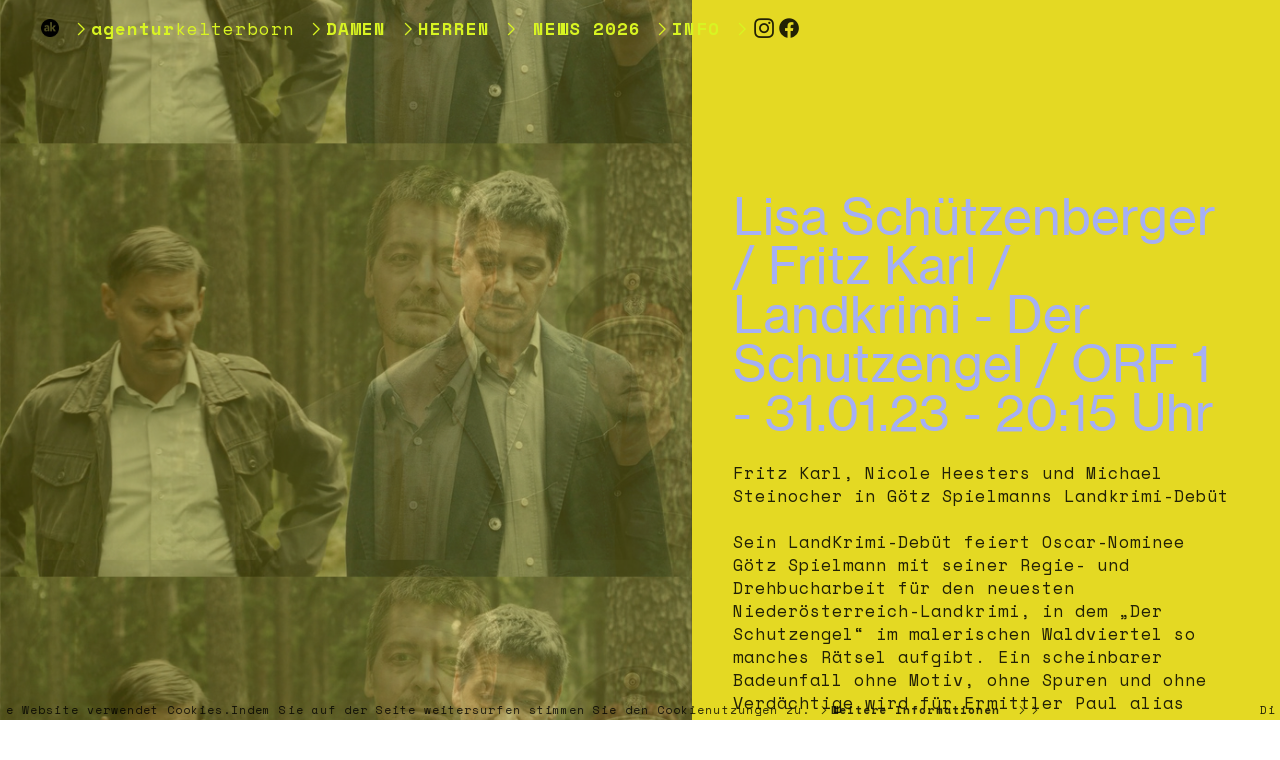

--- FILE ---
content_type: text/html; charset=UTF-8
request_url: https://agenturkelterborn.com/Lisa-Schutzenberger-Fritz-Karl-Landkrimi-Der-Schutzengel-ORF-1-31-01
body_size: 24109
content:
<!DOCTYPE html>
<!-- 

        Running on cargo.site

-->
<html lang="en" data-predefined-style="true" data-css-presets="true" data-css-preset data-typography-preset>
	<head>
<script>
				var __cargo_context__ = 'live';
				var __cargo_js_ver__ = 'c=3451682563';
				var __cargo_maint__ = false;
				
				
			</script>
					<meta http-equiv="X-UA-Compatible" content="IE=edge,chrome=1">
		<meta http-equiv="Content-Type" content="text/html; charset=utf-8">
		<meta name="viewport" content="initial-scale=1.0, maximum-scale=1.0, user-scalable=no">
		
			<meta name="robots" content="index,follow">
		<title>Lisa Schützenberger / Fritz Karl / Landkrimi - Der Schutzengel / ORF 1 - 31.01.23 - 20:15 Uhr — Agentur Kelterborn</title>
		<meta name="description" content="Lisa Schützenberger / Fritz Karl / Landkrimi - Der Schutzengel / ORF 1 - 31.01.23 - 20:15 Uhr Fritz Karl, Nicole Heesters und Michael Steinocher in Götz...">
				<meta name="twitter:card" content="summary_large_image">
		<meta name="twitter:title" content="Lisa Schützenberger / Fritz Karl / Landkrimi - Der Schutzengel / ORF 1 - 31.01.23 - 20:15 Uhr — Agentur Kelterborn">
		<meta name="twitter:description" content="Lisa Schützenberger / Fritz Karl / Landkrimi - Der Schutzengel / ORF 1 - 31.01.23 - 20:15 Uhr Fritz Karl, Nicole Heesters und Michael Steinocher in Götz...">
		<meta name="twitter:image" content="https://freight.cargo.site/w/1200/i/d9ed1f8cd9beeb7fa70e027124a3322d2d4cf15468a434d5bfac2ec0d96d2b9c/Bildschirmfoto-2023-01-31-um-10.37.42.jpg">
		<meta property="og:locale" content="en_US">
		<meta property="og:title" content="Lisa Schützenberger / Fritz Karl / Landkrimi - Der Schutzengel / ORF 1 - 31.01.23 - 20:15 Uhr — Agentur Kelterborn">
		<meta property="og:description" content="Lisa Schützenberger / Fritz Karl / Landkrimi - Der Schutzengel / ORF 1 - 31.01.23 - 20:15 Uhr Fritz Karl, Nicole Heesters und Michael Steinocher in Götz...">
		<meta property="og:url" content="https://agenturkelterborn.com/Lisa-Schutzenberger-Fritz-Karl-Landkrimi-Der-Schutzengel-ORF-1-31-01">
		<meta property="og:image" content="https://freight.cargo.site/w/1200/i/d9ed1f8cd9beeb7fa70e027124a3322d2d4cf15468a434d5bfac2ec0d96d2b9c/Bildschirmfoto-2023-01-31-um-10.37.42.jpg">
		<meta property="og:type" content="website">

		<link rel="preconnect" href="https://static.cargo.site" crossorigin>
		<link rel="preconnect" href="https://freight.cargo.site" crossorigin>

		<link rel="preconnect" href="https://fonts.gstatic.com" crossorigin>
				<link rel="preconnect" href="https://type.cargo.site" crossorigin>

		<!--<link rel="preload" href="https://static.cargo.site/assets/social/IconFont-Regular-0.9.3.woff2" as="font" type="font/woff" crossorigin>-->

		<meta name="google" value="notranslate">
<meta name="google-site-verification" content="YcmkN-EyLsvrq6G0YsBsqk0JSggyfb1OxCu1y0AZN3s" />

		<link href="https://static.cargo.site/favicon/favicon.ico" rel="shortcut icon">
		<link href="https://agenturkelterborn.com/rss" rel="alternate" type="application/rss+xml" title="Agentur Kelterborn feed">

		<link href="//fonts.googleapis.com/css?family=Space Mono:400,400italic,700,700italic&c=3451682563&" id="" rel="stylesheet" type="text/css" />
<link href="https://agenturkelterborn.com/stylesheet?c=3451682563&1728410343" id="member_stylesheet" rel="stylesheet" type="text/css" />
<style id="">@font-face{font-family:Icons;src:url(https://static.cargo.site/assets/social/IconFont-Regular-0.9.3.woff2);unicode-range:U+E000-E15C,U+F0000,U+FE0E}@font-face{font-family:Icons;src:url(https://static.cargo.site/assets/social/IconFont-Regular-0.9.3.woff2);font-weight:240;unicode-range:U+E000-E15C,U+F0000,U+FE0E}@font-face{font-family:Icons;src:url(https://static.cargo.site/assets/social/IconFont-Regular-0.9.3.woff2);unicode-range:U+E000-E15C,U+F0000,U+FE0E;font-weight:400}@font-face{font-family:Icons;src:url(https://static.cargo.site/assets/social/IconFont-Regular-0.9.3.woff2);unicode-range:U+E000-E15C,U+F0000,U+FE0E;font-weight:600}@font-face{font-family:Icons;src:url(https://static.cargo.site/assets/social/IconFont-Regular-0.9.3.woff2);unicode-range:U+E000-E15C,U+F0000,U+FE0E;font-weight:800}@font-face{font-family:Icons;src:url(https://static.cargo.site/assets/social/IconFont-Regular-0.9.3.woff2);unicode-range:U+E000-E15C,U+F0000,U+FE0E;font-style:italic}@font-face{font-family:Icons;src:url(https://static.cargo.site/assets/social/IconFont-Regular-0.9.3.woff2);unicode-range:U+E000-E15C,U+F0000,U+FE0E;font-weight:200;font-style:italic}@font-face{font-family:Icons;src:url(https://static.cargo.site/assets/social/IconFont-Regular-0.9.3.woff2);unicode-range:U+E000-E15C,U+F0000,U+FE0E;font-weight:400;font-style:italic}@font-face{font-family:Icons;src:url(https://static.cargo.site/assets/social/IconFont-Regular-0.9.3.woff2);unicode-range:U+E000-E15C,U+F0000,U+FE0E;font-weight:600;font-style:italic}@font-face{font-family:Icons;src:url(https://static.cargo.site/assets/social/IconFont-Regular-0.9.3.woff2);unicode-range:U+E000-E15C,U+F0000,U+FE0E;font-weight:800;font-style:italic}body.iconfont-loading,body.iconfont-loading *{color:transparent!important}body{-moz-osx-font-smoothing:grayscale;-webkit-font-smoothing:antialiased;-webkit-text-size-adjust:none}body.no-scroll{overflow:hidden}/*!
 * Content
 */.page{word-wrap:break-word}:focus{outline:0}.pointer-events-none{pointer-events:none}.pointer-events-auto{pointer-events:auto}.pointer-events-none .page_content .audio-player,.pointer-events-none .page_content .shop_product,.pointer-events-none .page_content a,.pointer-events-none .page_content audio,.pointer-events-none .page_content button,.pointer-events-none .page_content details,.pointer-events-none .page_content iframe,.pointer-events-none .page_content img,.pointer-events-none .page_content input,.pointer-events-none .page_content video{pointer-events:auto}.pointer-events-none .page_content *>a,.pointer-events-none .page_content>a{position:relative}s *{text-transform:inherit}#toolset{position:fixed;bottom:10px;right:10px;z-index:8}.mobile #toolset,.template_site_inframe #toolset{display:none}#toolset a{display:block;height:24px;width:24px;margin:0;padding:0;text-decoration:none;background:rgba(0,0,0,.2)}#toolset a:hover{background:rgba(0,0,0,.8)}[data-adminview] #toolset a,[data-adminview] #toolset_admin a{background:rgba(0,0,0,.04);pointer-events:none;cursor:default}#toolset_admin a:active{background:rgba(0,0,0,.7)}#toolset_admin a svg>*{transform:scale(1.1) translate(0,-.5px);transform-origin:50% 50%}#toolset_admin a svg{pointer-events:none;width:100%!important;height:auto!important}#following-container{overflow:auto;-webkit-overflow-scrolling:touch}#following-container iframe{height:100%;width:100%;position:absolute;top:0;left:0;right:0;bottom:0}:root{--following-width:-400px;--following-animation-duration:450ms}@keyframes following-open{0%{transform:translateX(0)}100%{transform:translateX(var(--following-width))}}@keyframes following-open-inverse{0%{transform:translateX(0)}100%{transform:translateX(calc(-1 * var(--following-width)))}}@keyframes following-close{0%{transform:translateX(var(--following-width))}100%{transform:translateX(0)}}@keyframes following-close-inverse{0%{transform:translateX(calc(-1 * var(--following-width)))}100%{transform:translateX(0)}}body.animate-left{animation:following-open var(--following-animation-duration);animation-fill-mode:both;animation-timing-function:cubic-bezier(.24,1,.29,1)}#following-container.animate-left{animation:following-close-inverse var(--following-animation-duration);animation-fill-mode:both;animation-timing-function:cubic-bezier(.24,1,.29,1)}#following-container.animate-left #following-frame{animation:following-close var(--following-animation-duration);animation-fill-mode:both;animation-timing-function:cubic-bezier(.24,1,.29,1)}body.animate-right{animation:following-close var(--following-animation-duration);animation-fill-mode:both;animation-timing-function:cubic-bezier(.24,1,.29,1)}#following-container.animate-right{animation:following-open-inverse var(--following-animation-duration);animation-fill-mode:both;animation-timing-function:cubic-bezier(.24,1,.29,1)}#following-container.animate-right #following-frame{animation:following-open var(--following-animation-duration);animation-fill-mode:both;animation-timing-function:cubic-bezier(.24,1,.29,1)}.slick-slider{position:relative;display:block;-moz-box-sizing:border-box;box-sizing:border-box;-webkit-user-select:none;-moz-user-select:none;-ms-user-select:none;user-select:none;-webkit-touch-callout:none;-khtml-user-select:none;-ms-touch-action:pan-y;touch-action:pan-y;-webkit-tap-highlight-color:transparent}.slick-list{position:relative;display:block;overflow:hidden;margin:0;padding:0}.slick-list:focus{outline:0}.slick-list.dragging{cursor:pointer;cursor:hand}.slick-slider .slick-list,.slick-slider .slick-track{transform:translate3d(0,0,0);will-change:transform}.slick-track{position:relative;top:0;left:0;display:block}.slick-track:after,.slick-track:before{display:table;content:'';width:1px;height:1px;margin-top:-1px;margin-left:-1px}.slick-track:after{clear:both}.slick-loading .slick-track{visibility:hidden}.slick-slide{display:none;float:left;height:100%;min-height:1px}[dir=rtl] .slick-slide{float:right}.content .slick-slide img{display:inline-block}.content .slick-slide img:not(.image-zoom){cursor:pointer}.content .scrub .slick-list,.content .scrub .slick-slide img:not(.image-zoom){cursor:ew-resize}body.slideshow-scrub-dragging *{cursor:ew-resize!important}.content .slick-slide img:not([src]),.content .slick-slide img[src='']{width:100%;height:auto}.slick-slide.slick-loading img{display:none}.slick-slide.dragging img{pointer-events:none}.slick-initialized .slick-slide{display:block}.slick-loading .slick-slide{visibility:hidden}.slick-vertical .slick-slide{display:block;height:auto;border:1px solid transparent}.slick-arrow.slick-hidden{display:none}.slick-arrow{position:absolute;z-index:9;width:0;top:0;height:100%;cursor:pointer;will-change:opacity;-webkit-transition:opacity 333ms cubic-bezier(.4,0,.22,1);transition:opacity 333ms cubic-bezier(.4,0,.22,1)}.slick-arrow.hidden{opacity:0}.slick-arrow svg{position:absolute;width:36px;height:36px;top:0;left:0;right:0;bottom:0;margin:auto;transform:translate(.25px,.25px)}.slick-arrow svg.right-arrow{transform:translate(.25px,.25px) scaleX(-1)}.slick-arrow svg:active{opacity:.75}.slick-arrow svg .arrow-shape{fill:none!important;stroke:#fff;stroke-linecap:square}.slick-arrow svg .arrow-outline{fill:none!important;stroke-width:2.5px;stroke:rgba(0,0,0,.6);stroke-linecap:square}.slick-arrow.slick-next{right:0;text-align:right}.slick-next svg,.wallpaper-navigation .slick-next svg{margin-right:10px}.mobile .slick-next svg{margin-right:10px}.slick-arrow.slick-prev{text-align:left}.slick-prev svg,.wallpaper-navigation .slick-prev svg{margin-left:10px}.mobile .slick-prev svg{margin-left:10px}.loading_animation{display:none;vertical-align:middle;z-index:15;line-height:0;pointer-events:none;border-radius:100%}.loading_animation.hidden{display:none}.loading_animation.pulsing{opacity:0;display:inline-block;animation-delay:.1s;-webkit-animation-delay:.1s;-moz-animation-delay:.1s;animation-duration:12s;animation-iteration-count:infinite;animation:fade-pulse-in .5s ease-in-out;-moz-animation:fade-pulse-in .5s ease-in-out;-webkit-animation:fade-pulse-in .5s ease-in-out;-webkit-animation-fill-mode:forwards;-moz-animation-fill-mode:forwards;animation-fill-mode:forwards}.loading_animation.pulsing.no-delay{animation-delay:0s;-webkit-animation-delay:0s;-moz-animation-delay:0s}.loading_animation div{border-radius:100%}.loading_animation div svg{max-width:100%;height:auto}.loading_animation div,.loading_animation div svg{width:20px;height:20px}.loading_animation.full-width svg{width:100%;height:auto}.loading_animation.full-width.big svg{width:100px;height:100px}.loading_animation div svg>*{fill:#ccc}.loading_animation div{-webkit-animation:spin-loading 12s ease-out;-webkit-animation-iteration-count:infinite;-moz-animation:spin-loading 12s ease-out;-moz-animation-iteration-count:infinite;animation:spin-loading 12s ease-out;animation-iteration-count:infinite}.loading_animation.hidden{display:none}[data-backdrop] .loading_animation{position:absolute;top:15px;left:15px;z-index:99}.loading_animation.position-absolute.middle{top:calc(50% - 10px);left:calc(50% - 10px)}.loading_animation.position-absolute.topleft{top:0;left:0}.loading_animation.position-absolute.middleright{top:calc(50% - 10px);right:1rem}.loading_animation.position-absolute.middleleft{top:calc(50% - 10px);left:1rem}.loading_animation.gray div svg>*{fill:#999}.loading_animation.gray-dark div svg>*{fill:#666}.loading_animation.gray-darker div svg>*{fill:#555}.loading_animation.gray-light div svg>*{fill:#ccc}.loading_animation.white div svg>*{fill:rgba(255,255,255,.85)}.loading_animation.blue div svg>*{fill:#698fff}.loading_animation.inline{display:inline-block;margin-bottom:.5ex}.loading_animation.inline.left{margin-right:.5ex}@-webkit-keyframes fade-pulse-in{0%{opacity:0}50%{opacity:.5}100%{opacity:1}}@-moz-keyframes fade-pulse-in{0%{opacity:0}50%{opacity:.5}100%{opacity:1}}@keyframes fade-pulse-in{0%{opacity:0}50%{opacity:.5}100%{opacity:1}}@-webkit-keyframes pulsate{0%{opacity:1}50%{opacity:0}100%{opacity:1}}@-moz-keyframes pulsate{0%{opacity:1}50%{opacity:0}100%{opacity:1}}@keyframes pulsate{0%{opacity:1}50%{opacity:0}100%{opacity:1}}@-webkit-keyframes spin-loading{0%{transform:rotate(0)}9%{transform:rotate(1050deg)}18%{transform:rotate(-1090deg)}20%{transform:rotate(-1080deg)}23%{transform:rotate(-1080deg)}28%{transform:rotate(-1095deg)}29%{transform:rotate(-1065deg)}34%{transform:rotate(-1080deg)}35%{transform:rotate(-1050deg)}40%{transform:rotate(-1065deg)}41%{transform:rotate(-1035deg)}44%{transform:rotate(-1035deg)}47%{transform:rotate(-2160deg)}50%{transform:rotate(-2160deg)}56%{transform:rotate(45deg)}60%{transform:rotate(45deg)}80%{transform:rotate(6120deg)}100%{transform:rotate(0)}}@keyframes spin-loading{0%{transform:rotate(0)}9%{transform:rotate(1050deg)}18%{transform:rotate(-1090deg)}20%{transform:rotate(-1080deg)}23%{transform:rotate(-1080deg)}28%{transform:rotate(-1095deg)}29%{transform:rotate(-1065deg)}34%{transform:rotate(-1080deg)}35%{transform:rotate(-1050deg)}40%{transform:rotate(-1065deg)}41%{transform:rotate(-1035deg)}44%{transform:rotate(-1035deg)}47%{transform:rotate(-2160deg)}50%{transform:rotate(-2160deg)}56%{transform:rotate(45deg)}60%{transform:rotate(45deg)}80%{transform:rotate(6120deg)}100%{transform:rotate(0)}}[grid-row]{align-items:flex-start;box-sizing:border-box;display:-webkit-box;display:-webkit-flex;display:-ms-flexbox;display:flex;-webkit-flex-wrap:wrap;-ms-flex-wrap:wrap;flex-wrap:wrap}[grid-col]{box-sizing:border-box}[grid-row] [grid-col].empty:after{content:"\0000A0";cursor:text}body.mobile[data-adminview=content-editproject] [grid-row] [grid-col].empty:after{display:none}[grid-col=auto]{-webkit-box-flex:1;-webkit-flex:1;-ms-flex:1;flex:1}[grid-col=x12]{width:100%}[grid-col=x11]{width:50%}[grid-col=x10]{width:33.33%}[grid-col=x9]{width:25%}[grid-col=x8]{width:20%}[grid-col=x7]{width:16.666666667%}[grid-col=x6]{width:14.285714286%}[grid-col=x5]{width:12.5%}[grid-col=x4]{width:11.111111111%}[grid-col=x3]{width:10%}[grid-col=x2]{width:9.090909091%}[grid-col=x1]{width:8.333333333%}[grid-col="1"]{width:8.33333%}[grid-col="2"]{width:16.66667%}[grid-col="3"]{width:25%}[grid-col="4"]{width:33.33333%}[grid-col="5"]{width:41.66667%}[grid-col="6"]{width:50%}[grid-col="7"]{width:58.33333%}[grid-col="8"]{width:66.66667%}[grid-col="9"]{width:75%}[grid-col="10"]{width:83.33333%}[grid-col="11"]{width:91.66667%}[grid-col="12"]{width:100%}body.mobile [grid-responsive] [grid-col]{width:100%;-webkit-box-flex:none;-webkit-flex:none;-ms-flex:none;flex:none}[data-ce-host=true][contenteditable=true] [grid-pad]{pointer-events:none}[data-ce-host=true][contenteditable=true] [grid-pad]>*{pointer-events:auto}[grid-pad="0"]{padding:0}[grid-pad="0.25"]{padding:.125rem}[grid-pad="0.5"]{padding:.25rem}[grid-pad="0.75"]{padding:.375rem}[grid-pad="1"]{padding:.5rem}[grid-pad="1.25"]{padding:.625rem}[grid-pad="1.5"]{padding:.75rem}[grid-pad="1.75"]{padding:.875rem}[grid-pad="2"]{padding:1rem}[grid-pad="2.5"]{padding:1.25rem}[grid-pad="3"]{padding:1.5rem}[grid-pad="3.5"]{padding:1.75rem}[grid-pad="4"]{padding:2rem}[grid-pad="5"]{padding:2.5rem}[grid-pad="6"]{padding:3rem}[grid-pad="7"]{padding:3.5rem}[grid-pad="8"]{padding:4rem}[grid-pad="9"]{padding:4.5rem}[grid-pad="10"]{padding:5rem}[grid-gutter="0"]{margin:0}[grid-gutter="0.5"]{margin:-.25rem}[grid-gutter="1"]{margin:-.5rem}[grid-gutter="1.5"]{margin:-.75rem}[grid-gutter="2"]{margin:-1rem}[grid-gutter="2.5"]{margin:-1.25rem}[grid-gutter="3"]{margin:-1.5rem}[grid-gutter="3.5"]{margin:-1.75rem}[grid-gutter="4"]{margin:-2rem}[grid-gutter="5"]{margin:-2.5rem}[grid-gutter="6"]{margin:-3rem}[grid-gutter="7"]{margin:-3.5rem}[grid-gutter="8"]{margin:-4rem}[grid-gutter="10"]{margin:-5rem}[grid-gutter="12"]{margin:-6rem}[grid-gutter="14"]{margin:-7rem}[grid-gutter="16"]{margin:-8rem}[grid-gutter="18"]{margin:-9rem}[grid-gutter="20"]{margin:-10rem}small{max-width:100%;text-decoration:inherit}img:not([src]),img[src='']{outline:1px solid rgba(177,177,177,.4);outline-offset:-1px;content:url([data-uri])}img.image-zoom{cursor:-webkit-zoom-in;cursor:-moz-zoom-in;cursor:zoom-in}#imprimatur{color:#333;font-size:10px;font-family:-apple-system,BlinkMacSystemFont,"Segoe UI",Roboto,Oxygen,Ubuntu,Cantarell,"Open Sans","Helvetica Neue",sans-serif,"Sans Serif",Icons;/*!System*/position:fixed;opacity:.3;right:-28px;bottom:160px;transform:rotate(270deg);-ms-transform:rotate(270deg);-webkit-transform:rotate(270deg);z-index:8;text-transform:uppercase;color:#999;opacity:.5;padding-bottom:2px;text-decoration:none}.mobile #imprimatur{display:none}bodycopy cargo-link a{font-family:-apple-system,BlinkMacSystemFont,"Segoe UI",Roboto,Oxygen,Ubuntu,Cantarell,"Open Sans","Helvetica Neue",sans-serif,"Sans Serif",Icons;/*!System*/font-size:12px;font-style:normal;font-weight:400;transform:rotate(270deg);text-decoration:none;position:fixed!important;right:-27px;bottom:100px;text-decoration:none;letter-spacing:normal;background:0 0;border:0;border-bottom:0;outline:0}/*! PhotoSwipe Default UI CSS by Dmitry Semenov | photoswipe.com | MIT license */.pswp--has_mouse .pswp__button--arrow--left,.pswp--has_mouse .pswp__button--arrow--right,.pswp__ui{visibility:visible}.pswp--minimal--dark .pswp__top-bar,.pswp__button{background:0 0}.pswp,.pswp__bg,.pswp__container,.pswp__img--placeholder,.pswp__zoom-wrap,.quick-view-navigation{-webkit-backface-visibility:hidden}.pswp__button{cursor:pointer;opacity:1;-webkit-appearance:none;transition:opacity .2s;-webkit-box-shadow:none;box-shadow:none}.pswp__button-close>svg{top:10px;right:10px;margin-left:auto}.pswp--touch .quick-view-navigation{display:none}.pswp__ui{-webkit-font-smoothing:auto;opacity:1;z-index:1550}.quick-view-navigation{will-change:opacity;-webkit-transition:opacity 333ms cubic-bezier(.4,0,.22,1);transition:opacity 333ms cubic-bezier(.4,0,.22,1)}.quick-view-navigation .pswp__group .pswp__button{pointer-events:auto}.pswp__button>svg{position:absolute;width:36px;height:36px}.quick-view-navigation .pswp__group:active svg{opacity:.75}.pswp__button svg .shape-shape{fill:#fff}.pswp__button svg .shape-outline{fill:#000}.pswp__button-prev>svg{top:0;bottom:0;left:10px;margin:auto}.pswp__button-next>svg{top:0;bottom:0;right:10px;margin:auto}.quick-view-navigation .pswp__group .pswp__button-prev{position:absolute;left:0;top:0;width:0;height:100%}.quick-view-navigation .pswp__group .pswp__button-next{position:absolute;right:0;top:0;width:0;height:100%}.quick-view-navigation .close-button,.quick-view-navigation .left-arrow,.quick-view-navigation .right-arrow{transform:translate(.25px,.25px)}.quick-view-navigation .right-arrow{transform:translate(.25px,.25px) scaleX(-1)}.pswp__button svg .shape-outline{fill:transparent!important;stroke:#000;stroke-width:2.5px;stroke-linecap:square}.pswp__button svg .shape-shape{fill:transparent!important;stroke:#fff;stroke-width:1.5px;stroke-linecap:square}.pswp__bg,.pswp__scroll-wrap,.pswp__zoom-wrap{width:100%;position:absolute}.quick-view-navigation .pswp__group .pswp__button-close{margin:0}.pswp__container,.pswp__item,.pswp__zoom-wrap{right:0;bottom:0;top:0;position:absolute;left:0}.pswp__ui--hidden .pswp__button{opacity:.001}.pswp__ui--hidden .pswp__button,.pswp__ui--hidden .pswp__button *{pointer-events:none}.pswp .pswp__ui.pswp__ui--displaynone{display:none}.pswp__element--disabled{display:none!important}/*! PhotoSwipe main CSS by Dmitry Semenov | photoswipe.com | MIT license */.pswp{position:fixed;display:none;height:100%;width:100%;top:0;left:0;right:0;bottom:0;margin:auto;-ms-touch-action:none;touch-action:none;z-index:9999999;-webkit-text-size-adjust:100%;line-height:initial;letter-spacing:initial;outline:0}.pswp img{max-width:none}.pswp--zoom-disabled .pswp__img{cursor:default!important}.pswp--animate_opacity{opacity:.001;will-change:opacity;-webkit-transition:opacity 333ms cubic-bezier(.4,0,.22,1);transition:opacity 333ms cubic-bezier(.4,0,.22,1)}.pswp--open{display:block}.pswp--zoom-allowed .pswp__img{cursor:-webkit-zoom-in;cursor:-moz-zoom-in;cursor:zoom-in}.pswp--zoomed-in .pswp__img{cursor:-webkit-grab;cursor:-moz-grab;cursor:grab}.pswp--dragging .pswp__img{cursor:-webkit-grabbing;cursor:-moz-grabbing;cursor:grabbing}.pswp__bg{left:0;top:0;height:100%;opacity:0;transform:translateZ(0);will-change:opacity}.pswp__scroll-wrap{left:0;top:0;height:100%}.pswp__container,.pswp__zoom-wrap{-ms-touch-action:none;touch-action:none}.pswp__container,.pswp__img{-webkit-user-select:none;-moz-user-select:none;-ms-user-select:none;user-select:none;-webkit-tap-highlight-color:transparent;-webkit-touch-callout:none}.pswp__zoom-wrap{-webkit-transform-origin:left top;-ms-transform-origin:left top;transform-origin:left top;-webkit-transition:-webkit-transform 222ms cubic-bezier(.4,0,.22,1);transition:transform 222ms cubic-bezier(.4,0,.22,1)}.pswp__bg{-webkit-transition:opacity 222ms cubic-bezier(.4,0,.22,1);transition:opacity 222ms cubic-bezier(.4,0,.22,1)}.pswp--animated-in .pswp__bg,.pswp--animated-in .pswp__zoom-wrap{-webkit-transition:none;transition:none}.pswp--hide-overflow .pswp__scroll-wrap,.pswp--hide-overflow.pswp{overflow:hidden}.pswp__img{position:absolute;width:auto;height:auto;top:0;left:0}.pswp__img--placeholder--blank{background:#222}.pswp--ie .pswp__img{width:100%!important;height:auto!important;left:0;top:0}.pswp__ui--idle{opacity:0}.pswp__error-msg{position:absolute;left:0;top:50%;width:100%;text-align:center;font-size:14px;line-height:16px;margin-top:-8px;color:#ccc}.pswp__error-msg a{color:#ccc;text-decoration:underline}.pswp__error-msg{font-family:-apple-system,BlinkMacSystemFont,"Segoe UI",Roboto,Oxygen,Ubuntu,Cantarell,"Open Sans","Helvetica Neue",sans-serif}.quick-view.mouse-down .iframe-item{pointer-events:none!important}.quick-view-caption-positioner{pointer-events:none;width:100%;height:100%}.quick-view-caption-wrapper{margin:auto;position:absolute;bottom:0;left:0;right:0}.quick-view-horizontal-align-left .quick-view-caption-wrapper{margin-left:0}.quick-view-horizontal-align-right .quick-view-caption-wrapper{margin-right:0}[data-quick-view-caption]{transition:.1s opacity ease-in-out;position:absolute;bottom:0;left:0;right:0}.quick-view-horizontal-align-left [data-quick-view-caption]{text-align:left}.quick-view-horizontal-align-right [data-quick-view-caption]{text-align:right}.quick-view-caption{transition:.1s opacity ease-in-out}.quick-view-caption>*{display:inline-block}.quick-view-caption *{pointer-events:auto}.quick-view-caption.hidden{opacity:0}.shop_product .dropdown_wrapper{flex:0 0 100%;position:relative}.shop_product select{appearance:none;-moz-appearance:none;-webkit-appearance:none;outline:0;-webkit-font-smoothing:antialiased;-moz-osx-font-smoothing:grayscale;cursor:pointer;border-radius:0;white-space:nowrap;overflow:hidden!important;text-overflow:ellipsis}.shop_product select.dropdown::-ms-expand{display:none}.shop_product a{cursor:pointer;border-bottom:none;text-decoration:none}.shop_product a.out-of-stock{pointer-events:none}body.audio-player-dragging *{cursor:ew-resize!important}.audio-player{display:inline-flex;flex:1 0 calc(100% - 2px);width:calc(100% - 2px)}.audio-player .button{height:100%;flex:0 0 3.3rem;display:flex}.audio-player .separator{left:3.3rem;height:100%}.audio-player .buffer{width:0%;height:100%;transition:left .3s linear,width .3s linear}.audio-player.seeking .buffer{transition:left 0s,width 0s}.audio-player.seeking{user-select:none;-webkit-user-select:none;cursor:ew-resize}.audio-player.seeking *{user-select:none;-webkit-user-select:none;cursor:ew-resize}.audio-player .bar{overflow:hidden;display:flex;justify-content:space-between;align-content:center;flex-grow:1}.audio-player .progress{width:0%;height:100%;transition:width .3s linear}.audio-player.seeking .progress{transition:width 0s}.audio-player .pause,.audio-player .play{cursor:pointer;height:100%}.audio-player .note-icon{margin:auto 0;order:2;flex:0 1 auto}.audio-player .title{white-space:nowrap;overflow:hidden;text-overflow:ellipsis;pointer-events:none;user-select:none;padding:.5rem 0 .5rem 1rem;margin:auto auto auto 0;flex:0 3 auto;min-width:0;width:100%}.audio-player .total-time{flex:0 1 auto;margin:auto 0}.audio-player .current-time,.audio-player .play-text{flex:0 1 auto;margin:auto 0}.audio-player .stream-anim{user-select:none;margin:auto auto auto 0}.audio-player .stream-anim span{display:inline-block}.audio-player .buffer,.audio-player .current-time,.audio-player .note-svg,.audio-player .play-text,.audio-player .separator,.audio-player .total-time{user-select:none;pointer-events:none}.audio-player .buffer,.audio-player .play-text,.audio-player .progress{position:absolute}.audio-player,.audio-player .bar,.audio-player .button,.audio-player .current-time,.audio-player .note-icon,.audio-player .pause,.audio-player .play,.audio-player .total-time{position:relative}body.mobile .audio-player,body.mobile .audio-player *{-webkit-touch-callout:none}#standalone-admin-frame{border:0;width:400px;position:absolute;right:0;top:0;height:100vh;z-index:99}body[standalone-admin=true] #standalone-admin-frame{transform:translate(0,0)}body[standalone-admin=true] .main_container{width:calc(100% - 400px)}body[standalone-admin=false] #standalone-admin-frame{transform:translate(100%,0)}body[standalone-admin=false] .main_container{width:100%}.toggle_standaloneAdmin{position:fixed;top:0;right:400px;height:40px;width:40px;z-index:999;cursor:pointer;background-color:rgba(0,0,0,.4)}.toggle_standaloneAdmin:active{opacity:.7}body[standalone-admin=false] .toggle_standaloneAdmin{right:0}.toggle_standaloneAdmin *{color:#fff;fill:#fff}.toggle_standaloneAdmin svg{padding:6px;width:100%;height:100%;opacity:.85}body[standalone-admin=false] .toggle_standaloneAdmin #close,body[standalone-admin=true] .toggle_standaloneAdmin #backdropsettings{display:none}.toggle_standaloneAdmin>div{width:100%;height:100%}#admin_toggle_button{position:fixed;top:50%;transform:translate(0,-50%);right:400px;height:36px;width:12px;z-index:999;cursor:pointer;background-color:rgba(0,0,0,.09);padding-left:2px;margin-right:5px}#admin_toggle_button .bar{content:'';background:rgba(0,0,0,.09);position:fixed;width:5px;bottom:0;top:0;z-index:10}#admin_toggle_button:active{background:rgba(0,0,0,.065)}#admin_toggle_button *{color:#fff;fill:#fff}#admin_toggle_button svg{padding:0;width:16px;height:36px;margin-left:1px;opacity:1}#admin_toggle_button svg *{fill:#fff;opacity:1}#admin_toggle_button[data-state=closed] .toggle_admin_close{display:none}#admin_toggle_button[data-state=closed],#admin_toggle_button[data-state=closed] .toggle_admin_open{width:20px;cursor:pointer;margin:0}#admin_toggle_button[data-state=closed] svg{margin-left:2px}#admin_toggle_button[data-state=open] .toggle_admin_open{display:none}select,select *{text-rendering:auto!important}b b{font-weight:inherit}*{-webkit-box-sizing:border-box;-moz-box-sizing:border-box;box-sizing:border-box}customhtml>*{position:relative;z-index:10}body,html{min-height:100vh;margin:0;padding:0}html{touch-action:manipulation;position:relative;background-color:#fff}.main_container{min-height:100vh;width:100%;overflow:hidden}.container{display:-webkit-box;display:-webkit-flex;display:-moz-box;display:-ms-flexbox;display:flex;-webkit-flex-wrap:wrap;-moz-flex-wrap:wrap;-ms-flex-wrap:wrap;flex-wrap:wrap;max-width:100%;width:100%;overflow:visible}.container{align-items:flex-start;-webkit-align-items:flex-start}.page{z-index:2}.page ul li>text-limit{display:block}.content,.content_container,.pinned{-webkit-flex:1 0 auto;-moz-flex:1 0 auto;-ms-flex:1 0 auto;flex:1 0 auto;max-width:100%}.content_container{width:100%}.content_container.full_height{min-height:100vh}.page_background{position:absolute;top:0;left:0;width:100%;height:100%}.page_container{position:relative;overflow:visible;width:100%}.backdrop{position:absolute;top:0;z-index:1;width:100%;height:100%;max-height:100vh}.backdrop>div{position:absolute;top:0;left:0;width:100%;height:100%;-webkit-backface-visibility:hidden;backface-visibility:hidden;transform:translate3d(0,0,0);contain:strict}[data-backdrop].backdrop>div[data-overflowing]{max-height:100vh;position:absolute;top:0;left:0}body.mobile [split-responsive]{display:flex;flex-direction:column}body.mobile [split-responsive] .container{width:100%;order:2}body.mobile [split-responsive] .backdrop{position:relative;height:50vh;width:100%;order:1}body.mobile [split-responsive] [data-auxiliary].backdrop{position:absolute;height:50vh;width:100%;order:1}.page{position:relative;z-index:2}img[data-align=left]{float:left}img[data-align=right]{float:right}[data-rotation]{transform-origin:center center}.content .page_content:not([contenteditable=true]) [data-draggable]{pointer-events:auto!important;backface-visibility:hidden}.preserve-3d{-moz-transform-style:preserve-3d;transform-style:preserve-3d}.content .page_content:not([contenteditable=true]) [data-draggable] iframe{pointer-events:none!important}.dragging-active iframe{pointer-events:none!important}.content .page_content:not([contenteditable=true]) [data-draggable]:active{opacity:1}.content .scroll-transition-fade{transition:transform 1s ease-in-out,opacity .8s ease-in-out}.content .scroll-transition-fade.below-viewport{opacity:0;transform:translateY(40px)}.mobile.full_width .page_container:not([split-layout]) .container_width{width:100%}[data-view=pinned_bottom] .bottom_pin_invisibility{visibility:hidden}.pinned{position:relative;width:100%}.pinned .page_container.accommodate:not(.fixed):not(.overlay){z-index:2}.pinned .page_container.overlay{position:absolute;z-index:4}.pinned .page_container.overlay.fixed{position:fixed}.pinned .page_container.overlay.fixed .page{max-height:100vh;-webkit-overflow-scrolling:touch}.pinned .page_container.overlay.fixed .page.allow-scroll{overflow-y:auto;overflow-x:hidden}.pinned .page_container.overlay.fixed .page.allow-scroll{align-items:flex-start;-webkit-align-items:flex-start}.pinned .page_container .page.allow-scroll::-webkit-scrollbar{width:0;background:0 0;display:none}.pinned.pinned_top .page_container.overlay{left:0;top:0}.pinned.pinned_bottom .page_container.overlay{left:0;bottom:0}div[data-container=set]:empty{margin-top:1px}.thumbnails{position:relative;z-index:1}[thumbnails=grid]{align-items:baseline}[thumbnails=justify] .thumbnail{box-sizing:content-box}[thumbnails][data-padding-zero] .thumbnail{margin-bottom:-1px}[thumbnails=montessori] .thumbnail{pointer-events:auto;position:absolute}[thumbnails] .thumbnail>a{display:block;text-decoration:none}[thumbnails=montessori]{height:0}[thumbnails][data-resizing],[thumbnails][data-resizing] *{cursor:nwse-resize}[thumbnails] .thumbnail .resize-handle{cursor:nwse-resize;width:26px;height:26px;padding:5px;position:absolute;opacity:.75;right:-1px;bottom:-1px;z-index:100}[thumbnails][data-resizing] .resize-handle{display:none}[thumbnails] .thumbnail .resize-handle svg{position:absolute;top:0;left:0}[thumbnails] .thumbnail .resize-handle:hover{opacity:1}[data-can-move].thumbnail .resize-handle svg .resize_path_outline{fill:#fff}[data-can-move].thumbnail .resize-handle svg .resize_path{fill:#000}[thumbnails=montessori] .thumbnail_sizer{height:0;width:100%;position:relative;padding-bottom:100%;pointer-events:none}[thumbnails] .thumbnail img{display:block;min-height:3px;margin-bottom:0}[thumbnails] .thumbnail img:not([src]),img[src=""]{margin:0!important;width:100%;min-height:3px;height:100%!important;position:absolute}[aspect-ratio="1x1"].thumb_image{height:0;padding-bottom:100%;overflow:hidden}[aspect-ratio="4x3"].thumb_image{height:0;padding-bottom:75%;overflow:hidden}[aspect-ratio="16x9"].thumb_image{height:0;padding-bottom:56.25%;overflow:hidden}[thumbnails] .thumb_image{width:100%;position:relative}[thumbnails][thumbnail-vertical-align=top]{align-items:flex-start}[thumbnails][thumbnail-vertical-align=middle]{align-items:center}[thumbnails][thumbnail-vertical-align=bottom]{align-items:baseline}[thumbnails][thumbnail-horizontal-align=left]{justify-content:flex-start}[thumbnails][thumbnail-horizontal-align=middle]{justify-content:center}[thumbnails][thumbnail-horizontal-align=right]{justify-content:flex-end}.thumb_image.default_image>svg{position:absolute;top:0;left:0;bottom:0;right:0;width:100%;height:100%}.thumb_image.default_image{outline:1px solid #ccc;outline-offset:-1px;position:relative}.mobile.full_width [data-view=Thumbnail] .thumbnails_width{width:100%}.content [data-draggable] a:active,.content [data-draggable] img:active{opacity:initial}.content .draggable-dragging{opacity:initial}[data-draggable].draggable_visible{visibility:visible}[data-draggable].draggable_hidden{visibility:hidden}.gallery_card [data-draggable],.marquee [data-draggable]{visibility:inherit}[data-draggable]{visibility:visible;background-color:rgba(0,0,0,.003)}#site_menu_panel_container .image-gallery:not(.initialized){height:0;padding-bottom:100%;min-height:initial}.image-gallery:not(.initialized){min-height:100vh;visibility:hidden;width:100%}.image-gallery .gallery_card img{display:block;width:100%;height:auto}.image-gallery .gallery_card{transform-origin:center}.image-gallery .gallery_card.dragging{opacity:.1;transform:initial!important}.image-gallery:not([image-gallery=slideshow]) .gallery_card iframe:only-child,.image-gallery:not([image-gallery=slideshow]) .gallery_card video:only-child{width:100%;height:100%;top:0;left:0;position:absolute}.image-gallery[image-gallery=slideshow] .gallery_card video[muted][autoplay]:not([controls]),.image-gallery[image-gallery=slideshow] .gallery_card video[muted][data-autoplay]:not([controls]){pointer-events:none}.image-gallery [image-gallery-pad="0"] video:only-child{object-fit:cover;height:calc(100% + 1px)}div.image-gallery>a,div.image-gallery>iframe,div.image-gallery>img,div.image-gallery>video{display:none}[image-gallery-row]{align-items:flex-start;box-sizing:border-box;display:-webkit-box;display:-webkit-flex;display:-ms-flexbox;display:flex;-webkit-flex-wrap:wrap;-ms-flex-wrap:wrap;flex-wrap:wrap}.image-gallery .gallery_card_image{width:100%;position:relative}[data-predefined-style=true] .image-gallery a.gallery_card{display:block;border:none}[image-gallery-col]{box-sizing:border-box}[image-gallery-col=x12]{width:100%}[image-gallery-col=x11]{width:50%}[image-gallery-col=x10]{width:33.33%}[image-gallery-col=x9]{width:25%}[image-gallery-col=x8]{width:20%}[image-gallery-col=x7]{width:16.666666667%}[image-gallery-col=x6]{width:14.285714286%}[image-gallery-col=x5]{width:12.5%}[image-gallery-col=x4]{width:11.111111111%}[image-gallery-col=x3]{width:10%}[image-gallery-col=x2]{width:9.090909091%}[image-gallery-col=x1]{width:8.333333333%}.content .page_content [image-gallery-pad].image-gallery{pointer-events:none}.content .page_content [image-gallery-pad].image-gallery .gallery_card_image>*,.content .page_content [image-gallery-pad].image-gallery .gallery_image_caption{pointer-events:auto}.content .page_content [image-gallery-pad="0"]{padding:0}.content .page_content [image-gallery-pad="0.25"]{padding:.125rem}.content .page_content [image-gallery-pad="0.5"]{padding:.25rem}.content .page_content [image-gallery-pad="0.75"]{padding:.375rem}.content .page_content [image-gallery-pad="1"]{padding:.5rem}.content .page_content [image-gallery-pad="1.25"]{padding:.625rem}.content .page_content [image-gallery-pad="1.5"]{padding:.75rem}.content .page_content [image-gallery-pad="1.75"]{padding:.875rem}.content .page_content [image-gallery-pad="2"]{padding:1rem}.content .page_content [image-gallery-pad="2.5"]{padding:1.25rem}.content .page_content [image-gallery-pad="3"]{padding:1.5rem}.content .page_content [image-gallery-pad="3.5"]{padding:1.75rem}.content .page_content [image-gallery-pad="4"]{padding:2rem}.content .page_content [image-gallery-pad="5"]{padding:2.5rem}.content .page_content [image-gallery-pad="6"]{padding:3rem}.content .page_content [image-gallery-pad="7"]{padding:3.5rem}.content .page_content [image-gallery-pad="8"]{padding:4rem}.content .page_content [image-gallery-pad="9"]{padding:4.5rem}.content .page_content [image-gallery-pad="10"]{padding:5rem}.content .page_content [image-gallery-gutter="0"]{margin:0}.content .page_content [image-gallery-gutter="0.5"]{margin:-.25rem}.content .page_content [image-gallery-gutter="1"]{margin:-.5rem}.content .page_content [image-gallery-gutter="1.5"]{margin:-.75rem}.content .page_content [image-gallery-gutter="2"]{margin:-1rem}.content .page_content [image-gallery-gutter="2.5"]{margin:-1.25rem}.content .page_content [image-gallery-gutter="3"]{margin:-1.5rem}.content .page_content [image-gallery-gutter="3.5"]{margin:-1.75rem}.content .page_content [image-gallery-gutter="4"]{margin:-2rem}.content .page_content [image-gallery-gutter="5"]{margin:-2.5rem}.content .page_content [image-gallery-gutter="6"]{margin:-3rem}.content .page_content [image-gallery-gutter="7"]{margin:-3.5rem}.content .page_content [image-gallery-gutter="8"]{margin:-4rem}.content .page_content [image-gallery-gutter="10"]{margin:-5rem}.content .page_content [image-gallery-gutter="12"]{margin:-6rem}.content .page_content [image-gallery-gutter="14"]{margin:-7rem}.content .page_content [image-gallery-gutter="16"]{margin:-8rem}.content .page_content [image-gallery-gutter="18"]{margin:-9rem}.content .page_content [image-gallery-gutter="20"]{margin:-10rem}[image-gallery=slideshow]:not(.initialized)>*{min-height:1px;opacity:0;min-width:100%}[image-gallery=slideshow][data-constrained-by=height] [image-gallery-vertical-align].slick-track{align-items:flex-start}[image-gallery=slideshow] img.image-zoom:active{opacity:initial}[image-gallery=slideshow].slick-initialized .gallery_card{pointer-events:none}[image-gallery=slideshow].slick-initialized .gallery_card.slick-current{pointer-events:auto}[image-gallery=slideshow] .gallery_card:not(.has_caption){line-height:0}.content .page_content [image-gallery=slideshow].image-gallery>*{pointer-events:auto}.content [image-gallery=slideshow].image-gallery.slick-initialized .gallery_card{overflow:hidden;margin:0;display:flex;flex-flow:row wrap;flex-shrink:0}.content [image-gallery=slideshow].image-gallery.slick-initialized .gallery_card.slick-current{overflow:visible}[image-gallery=slideshow] .gallery_image_caption{opacity:1;transition:opacity .3s;-webkit-transition:opacity .3s;width:100%;margin-left:auto;margin-right:auto;clear:both}[image-gallery-horizontal-align=left] .gallery_image_caption{text-align:left}[image-gallery-horizontal-align=middle] .gallery_image_caption{text-align:center}[image-gallery-horizontal-align=right] .gallery_image_caption{text-align:right}[image-gallery=slideshow][data-slideshow-in-transition] .gallery_image_caption{opacity:0;transition:opacity .3s;-webkit-transition:opacity .3s}[image-gallery=slideshow] .gallery_card_image{width:initial;margin:0;display:inline-block}[image-gallery=slideshow] .gallery_card img{margin:0;display:block}[image-gallery=slideshow][data-exploded]{align-items:flex-start;box-sizing:border-box;display:-webkit-box;display:-webkit-flex;display:-ms-flexbox;display:flex;-webkit-flex-wrap:wrap;-ms-flex-wrap:wrap;flex-wrap:wrap;justify-content:flex-start;align-content:flex-start}[image-gallery=slideshow][data-exploded] .gallery_card{padding:1rem;width:16.666%}[image-gallery=slideshow][data-exploded] .gallery_card_image{height:0;display:block;width:100%}[image-gallery=grid]{align-items:baseline}[image-gallery=grid] .gallery_card.has_caption .gallery_card_image{display:block}[image-gallery=grid] [image-gallery-pad="0"].gallery_card{margin-bottom:-1px}[image-gallery=grid] .gallery_card img{margin:0}[image-gallery=columns] .gallery_card img{margin:0}[image-gallery=justify]{align-items:flex-start}[image-gallery=justify] .gallery_card img{margin:0}[image-gallery=montessori][image-gallery-row]{display:block}[image-gallery=montessori] a.gallery_card,[image-gallery=montessori] div.gallery_card{position:absolute;pointer-events:auto}[image-gallery=montessori][data-can-move] .gallery_card,[image-gallery=montessori][data-can-move] .gallery_card .gallery_card_image,[image-gallery=montessori][data-can-move] .gallery_card .gallery_card_image>*{cursor:move}[image-gallery=montessori]{position:relative;height:0}[image-gallery=freeform] .gallery_card{position:relative}[image-gallery=freeform] [image-gallery-pad="0"].gallery_card{margin-bottom:-1px}[image-gallery-vertical-align]{display:flex;flex-flow:row wrap}[image-gallery-vertical-align].slick-track{display:flex;flex-flow:row nowrap}.image-gallery .slick-list{margin-bottom:-.3px}[image-gallery-vertical-align=top]{align-content:flex-start;align-items:flex-start}[image-gallery-vertical-align=middle]{align-items:center;align-content:center}[image-gallery-vertical-align=bottom]{align-content:flex-end;align-items:flex-end}[image-gallery-horizontal-align=left]{justify-content:flex-start}[image-gallery-horizontal-align=middle]{justify-content:center}[image-gallery-horizontal-align=right]{justify-content:flex-end}.image-gallery[data-resizing],.image-gallery[data-resizing] *{cursor:nwse-resize!important}.image-gallery .gallery_card .resize-handle,.image-gallery .gallery_card .resize-handle *{cursor:nwse-resize!important}.image-gallery .gallery_card .resize-handle{width:26px;height:26px;padding:5px;position:absolute;opacity:.75;right:-1px;bottom:-1px;z-index:10}.image-gallery[data-resizing] .resize-handle{display:none}.image-gallery .gallery_card .resize-handle svg{cursor:nwse-resize!important;position:absolute;top:0;left:0}.image-gallery .gallery_card .resize-handle:hover{opacity:1}[data-can-move].gallery_card .resize-handle svg .resize_path_outline{fill:#fff}[data-can-move].gallery_card .resize-handle svg .resize_path{fill:#000}[image-gallery=montessori] .thumbnail_sizer{height:0;width:100%;position:relative;padding-bottom:100%;pointer-events:none}#site_menu_button{display:block;text-decoration:none;pointer-events:auto;z-index:9;vertical-align:top;cursor:pointer;box-sizing:content-box;font-family:Icons}#site_menu_button.custom_icon{padding:0;line-height:0}#site_menu_button.custom_icon img{width:100%;height:auto}#site_menu_wrapper.disabled #site_menu_button{display:none}#site_menu_wrapper.mobile_only #site_menu_button{display:none}body.mobile #site_menu_wrapper.mobile_only:not(.disabled) #site_menu_button:not(.active){display:block}#site_menu_panel_container[data-type=cargo_menu] #site_menu_panel{display:block;position:fixed;top:0;right:0;bottom:0;left:0;z-index:10;cursor:default}.site_menu{pointer-events:auto;position:absolute;z-index:11;top:0;bottom:0;line-height:0;max-width:400px;min-width:300px;font-size:20px;text-align:left;background:rgba(20,20,20,.95);padding:20px 30px 90px 30px;overflow-y:auto;overflow-x:hidden;display:-webkit-box;display:-webkit-flex;display:-ms-flexbox;display:flex;-webkit-box-orient:vertical;-webkit-box-direction:normal;-webkit-flex-direction:column;-ms-flex-direction:column;flex-direction:column;-webkit-box-pack:start;-webkit-justify-content:flex-start;-ms-flex-pack:start;justify-content:flex-start}body.mobile #site_menu_wrapper .site_menu{-webkit-overflow-scrolling:touch;min-width:auto;max-width:100%;width:100%;padding:20px}#site_menu_wrapper[data-sitemenu-position=bottom-left] #site_menu,#site_menu_wrapper[data-sitemenu-position=top-left] #site_menu{left:0}#site_menu_wrapper[data-sitemenu-position=bottom-right] #site_menu,#site_menu_wrapper[data-sitemenu-position=top-right] #site_menu{right:0}#site_menu_wrapper[data-type=page] .site_menu{right:0;left:0;width:100%;padding:0;margin:0;background:0 0}.site_menu_wrapper.open .site_menu{display:block}.site_menu div{display:block}.site_menu a{text-decoration:none;display:inline-block;color:rgba(255,255,255,.75);max-width:100%;overflow:hidden;white-space:nowrap;text-overflow:ellipsis;line-height:1.4}.site_menu div a.active{color:rgba(255,255,255,.4)}.site_menu div.set-link>a{font-weight:700}.site_menu div.hidden{display:none}.site_menu .close{display:block;position:absolute;top:0;right:10px;font-size:60px;line-height:50px;font-weight:200;color:rgba(255,255,255,.4);cursor:pointer;user-select:none}#site_menu_panel_container .page_container{position:relative;overflow:hidden;background:0 0;z-index:2}#site_menu_panel_container .site_menu_page_wrapper{position:fixed;top:0;left:0;overflow-y:auto;-webkit-overflow-scrolling:touch;height:100%;width:100%;z-index:100}#site_menu_panel_container .site_menu_page_wrapper .backdrop{pointer-events:none}#site_menu_panel_container #site_menu_page_overlay{position:fixed;top:0;right:0;bottom:0;left:0;cursor:default;z-index:1}#shop_button{display:block;text-decoration:none;pointer-events:auto;z-index:9;vertical-align:top;cursor:pointer;box-sizing:content-box;font-family:Icons}#shop_button.custom_icon{padding:0;line-height:0}#shop_button.custom_icon img{width:100%;height:auto}#shop_button.disabled{display:none}.loading[data-loading]{display:none;position:fixed;bottom:8px;left:8px;z-index:100}.new_site_button_wrapper{font-size:1.8rem;font-weight:400;color:rgba(0,0,0,.85);font-family:-apple-system,BlinkMacSystemFont,'Segoe UI',Roboto,Oxygen,Ubuntu,Cantarell,'Open Sans','Helvetica Neue',sans-serif,'Sans Serif',Icons;font-style:normal;line-height:1.4;color:#fff;position:fixed;bottom:0;right:0;z-index:999}body.template_site #toolset{display:none!important}body.mobile .new_site_button{display:none}.new_site_button{display:flex;height:44px;cursor:pointer}.new_site_button .plus{width:44px;height:100%}.new_site_button .plus svg{width:100%;height:100%}.new_site_button .plus svg line{stroke:#000;stroke-width:2px}.new_site_button .plus:after,.new_site_button .plus:before{content:'';width:30px;height:2px}.new_site_button .text{background:#0fce83;display:none;padding:7.5px 15px 7.5px 15px;height:100%;font-size:20px;color:#222}.new_site_button:active{opacity:.8}.new_site_button.show_full .text{display:block}.new_site_button.show_full .plus{display:none}html:not(.admin-wrapper) .template_site #confirm_modal [data-progress] .progress-indicator:after{content:'Generating Site...';padding:7.5px 15px;right:-200px;color:#000}bodycopy svg.marker-overlay,bodycopy svg.marker-overlay *{transform-origin:0 0;-webkit-transform-origin:0 0;box-sizing:initial}bodycopy svg#svgroot{box-sizing:initial}bodycopy svg.marker-overlay{padding:inherit;position:absolute;left:0;top:0;width:100%;height:100%;min-height:1px;overflow:visible;pointer-events:none;z-index:999}bodycopy svg.marker-overlay *{pointer-events:initial}bodycopy svg.marker-overlay text{letter-spacing:initial}bodycopy svg.marker-overlay a{cursor:pointer}.marquee:not(.torn-down){overflow:hidden;width:100%;position:relative;padding-bottom:.25em;padding-top:.25em;margin-bottom:-.25em;margin-top:-.25em;contain:layout}.marquee .marquee_contents{will-change:transform;display:flex;flex-direction:column}.marquee[behavior][direction].torn-down{white-space:normal}.marquee[behavior=bounce] .marquee_contents{display:block;float:left;clear:both}.marquee[behavior=bounce] .marquee_inner{display:block}.marquee[behavior=bounce][direction=vertical] .marquee_contents{width:100%}.marquee[behavior=bounce][direction=diagonal] .marquee_inner:last-child,.marquee[behavior=bounce][direction=vertical] .marquee_inner:last-child{position:relative;visibility:hidden}.marquee[behavior=bounce][direction=horizontal],.marquee[behavior=scroll][direction=horizontal]{white-space:pre}.marquee[behavior=scroll][direction=horizontal] .marquee_contents{display:inline-flex;white-space:nowrap;min-width:100%}.marquee[behavior=scroll][direction=horizontal] .marquee_inner{min-width:100%}.marquee[behavior=scroll] .marquee_inner:first-child{will-change:transform;position:absolute;width:100%;top:0;left:0}.cycle{display:none}</style>
<script type="text/json" data-set="defaults" >{"current_offset":0,"current_page":1,"cargo_url":"ak20","is_domain":true,"is_mobile":false,"is_tablet":false,"is_phone":false,"api_path":"https:\/\/agenturkelterborn.com\/_api","is_editor":false,"is_template":false,"is_direct_link":true,"direct_link_pid":30009538}</script>
<script type="text/json" data-set="DisplayOptions" >{"user_id":558993,"pagination_count":24,"title_in_project":true,"disable_project_scroll":false,"learning_cargo_seen":true,"resource_url":null,"use_sets":null,"sets_are_clickable":null,"set_links_position":null,"sticky_pages":null,"total_projects":0,"slideshow_responsive":false,"slideshow_thumbnails_header":true,"layout_options":{"content_position":"left_cover","content_width":"100","content_margin":"5","main_margin":"4","text_alignment":"text_left","vertical_position":"vertical_top","bgcolor":"rgb(255, 255, 255)","WebFontConfig":{"cargo":{"families":{"Neue Haas Grotesk":{"variants":["n4","i4","n5","i5","n7","i7"]},"Terminal Grotesque":{"variants":["n4"]}}},"google":{"families":{"Space Mono":{"variants":["400","400italic","700","700italic"]}}},"system":{"families":{"-apple-system":{"variants":["n4"]}}}},"links_orientation":"links_horizontal","viewport_size":"phone","mobile_zoom":"19","mobile_view":"desktop","mobile_padding":"-6.9","mobile_formatting":false,"width_unit":"rem","text_width":"66","is_feed":false,"limit_vertical_images":true,"image_zoom":true,"mobile_images_full_width":true,"responsive_columns":"1","responsive_thumbnails_padding":"0.7","enable_sitemenu":false,"sitemenu_mobileonly":false,"menu_position":"top-left","sitemenu_option":"cargo_menu","responsive_row_height":"75","advanced_padding_enabled":false,"main_margin_top":"4","main_margin_right":"4","main_margin_bottom":"4","main_margin_left":"4","mobile_pages_full_width":true,"scroll_transition":true,"image_full_zoom":true,"quick_view_height":"100","quick_view_width":"100","quick_view_alignment":"quick_view_center_center","advanced_quick_view_padding_enabled":false,"quick_view_padding":"2.5","quick_view_padding_top":"2.5","quick_view_padding_bottom":"2.5","quick_view_padding_left":"2.5","quick_view_padding_right":"2.5","quick_content_alignment":"quick_content_center_center","close_quick_view_on_scroll":true,"show_quick_view_ui":true,"quick_view_bgcolor":"","quick_view_caption":false},"element_sort":{"no-group":[{"name":"Navigation","isActive":true},{"name":"Header Text","isActive":true},{"name":"Content","isActive":true},{"name":"Header Image","isActive":false}]},"site_menu_options":{"display_type":"cargo_menu","enable":false,"mobile_only":false,"position":"top-right","single_page_id":null,"icon":"\ue12f","show_homepage":false,"single_page_url":"Menu","custom_icon":false},"ecommerce_options":{"enable_ecommerce_button":false,"shop_button_position":"top-right","shop_icon":"\ue137","custom_icon":false,"shop_icon_text":"Cart &lt;(#)&gt;","icon":"","enable_geofencing":false,"enabled_countries":["AF","AX","AL","DZ","AS","AD","AO","AI","AQ","AG","AR","AM","AW","AU","AT","AZ","BS","BH","BD","BB","BY","BE","BZ","BJ","BM","BT","BO","BQ","BA","BW","BV","BR","IO","BN","BG","BF","BI","KH","CM","CA","CV","KY","CF","TD","CL","CN","CX","CC","CO","KM","CG","CD","CK","CR","CI","HR","CU","CW","CY","CZ","DK","DJ","DM","DO","EC","EG","SV","GQ","ER","EE","ET","FK","FO","FJ","FI","FR","GF","PF","TF","GA","GM","GE","DE","GH","GI","GR","GL","GD","GP","GU","GT","GG","GN","GW","GY","HT","HM","VA","HN","HK","HU","IS","IN","ID","IR","IQ","IE","IM","IL","IT","JM","JP","JE","JO","KZ","KE","KI","KP","KR","KW","KG","LA","LV","LB","LS","LR","LY","LI","LT","LU","MO","MK","MG","MW","MY","MV","ML","MT","MH","MQ","MR","MU","YT","MX","FM","MD","MC","MN","ME","MS","MA","MZ","MM","NA","NR","NP","NL","NC","NZ","NI","NE","NG","NU","NF","MP","NO","OM","PK","PW","PS","PA","PG","PY","PE","PH","PN","PL","PT","PR","QA","RE","RO","RU","RW","BL","SH","KN","LC","MF","PM","VC","WS","SM","ST","SA","SN","RS","SC","SL","SG","SX","SK","SI","SB","SO","ZA","GS","SS","ES","LK","SD","SR","SJ","SZ","SE","CH","SY","TW","TJ","TZ","TH","TL","TG","TK","TO","TT","TN","TR","TM","TC","TV","UG","UA","AE","GB","US","UM","UY","UZ","VU","VE","VN","VG","VI","WF","EH","YE","ZM","ZW"]},"analytics_disabled":true}</script>
<script type="text/json" data-set="Site" >{"id":"558993","direct_link":"https:\/\/agenturkelterborn.com","display_url":"agenturkelterborn.com","site_url":"ak20","account_shop_id":null,"has_ecommerce":false,"has_shop":false,"ecommerce_key_public":null,"cargo_spark_button":false,"following_url":null,"website_title":"Agentur Kelterborn","meta_tags":"","meta_description":"","meta_head":"<meta name=\"google\" value=\"notranslate\">\n<meta name=\"google-site-verification\" content=\"YcmkN-EyLsvrq6G0YsBsqk0JSggyfb1OxCu1y0AZN3s\" \/>","homepage_id":"10358745","css_url":"https:\/\/agenturkelterborn.com\/stylesheet","rss_url":"https:\/\/agenturkelterborn.com\/rss","js_url":"\/_jsapps\/design\/design.js","favicon_url":"https:\/\/static.cargo.site\/favicon\/favicon.ico","home_url":"https:\/\/cargo.site","auth_url":"https:\/\/cargo.site","profile_url":null,"profile_width":0,"profile_height":0,"social_image_url":null,"social_width":0,"social_height":0,"social_description":"Cargo","social_has_image":false,"social_has_description":false,"site_menu_icon":null,"site_menu_has_image":false,"custom_html":"<customhtml><\/customhtml>","filter":null,"is_editor":false,"use_hi_res":false,"hiq":null,"progenitor_site":"hypernorth","files":[],"resource_url":"agenturkelterborn.com\/_api\/v0\/site\/558993"}</script>
<script type="text/json" data-set="ScaffoldingData" >{"id":0,"title":"Agentur Kelterborn","project_url":0,"set_id":0,"is_homepage":false,"pin":false,"is_set":true,"in_nav":false,"stack":false,"sort":0,"index":0,"page_count":6,"pin_position":null,"thumbnail_options":null,"pages":[{"id":26646341,"title":"sliderlinktest","project_url":"sliderlinktest","set_id":0,"is_homepage":false,"pin":false,"is_set":true,"in_nav":false,"stack":false,"sort":0,"index":0,"page_count":0,"pin_position":null,"thumbnail_options":null,"pages":[]},{"id":10281446,"site_id":558993,"project_url":"Header","direct_link":"https:\/\/agenturkelterborn.com\/Header","type":"page","title":"Header","title_no_html":"Header","tags":"","display":false,"pin":true,"pin_options":{"position":"top","overlay":true,"fixed":true,"exclude_desktop":false,"accommodate":true},"in_nav":false,"is_homepage":false,"backdrop_enabled":false,"is_set":false,"stack":false,"excerpt":"\u00a0\ue0f8\ufe0eagenturkelterborn \ue0f8\ufe0eDAMEN \ue0f8\ufe0eHERREN \ue0f8\ufe0e\u00a0NEWS 2026 \ue0f8\ufe0eINFO\u00a0\ue0f8\ufe0e\ue025\ufe0e\ue003\ufe0e","content":"<link rel=\"icon\" href=\"https:\/\/freight.cargo.site\/t\/original\/i\/a3c72c515ede960485ac57f513239aef59569ddd5d480d8eff3f9f5814d926c1\/ak_dot.png\">\n<div grid-row=\"\" grid-pad=\"2\" grid-gutter=\"4\" grid-responsive=\"\">\n\t<div grid-col=\"x12\" grid-pad=\"2\"><small><span style=\"color: rgb(250, 242, 242);\"><span style=\"color: rgb(250, 242, 242);\"><b><a href=\"Start-Rest-copy-Pool\" class=\"image-link\" rel=\"history\"><img src=\"https:\/\/freight.cargo.site\/t\/original\/i\/a3c72c515ede960485ac57f513239aef59569ddd5d480d8eff3f9f5814d926c1\/ak_dot.png\" alt=\"Agentur Kelterborn\" width=\"18\" height=\"18\" style=\"width: 18px; height: 18px; vertical-align: middle;\" data-scale=\"100\">&nbsp;<\/a><\/b><a href=\"http:\/\/www.agenturkelterborn.com\"><span style=\"color: #d8f422;\">\ue0f8\ufe0e<b>agentur<\/b>kelterborn<\/span><\/a><b><a href=\"START\" rel=\"history\"><\/a><a href=\"DAMEN\" rel=\"history\"><span style=\"color: #d8f422;\"> \ue0f8\ufe0eDAMEN<\/span><\/a> <a href=\"HERREN\" rel=\"history\"><span style=\"color: #d8f422;\">\ue0f8\ufe0eHERREN<\/span><\/a> <span style=\"color: #d8f422;\">\ue0f8\ufe0e&nbsp;<a href=\"NEWS-1\" rel=\"history\"><span style=\"color: rgb(216, 244, 34);\">NEWS 2026<\/span><\/a> <\/span><a href=\"KONTAKT\" rel=\"history\"><span style=\"color: #d8f422;\">\ue0f8\ufe0eINFO<\/span><\/a>&nbsp;<span style=\"color: #d8f422;\">\ue0f8\ufe0e<\/span><a href=\"https:\/\/www.instagram.com\/agenturkelterborn\/\" class=\"icon-link\">\ue025\ufe0e<\/a><a href=\"https:\/\/www.facebook.com\/klaus.kelterborn.3\" class=\"icon-link\">\ue003\ufe0e<\/a><\/b><\/span><\/span><\/small><\/div><\/div><br>","content_no_html":"\n\n\t&nbsp;\ue0f8\ufe0eagenturkelterborn \ue0f8\ufe0eDAMEN \ue0f8\ufe0eHERREN \ue0f8\ufe0e&nbsp;NEWS 2026 \ue0f8\ufe0eINFO&nbsp;\ue0f8\ufe0e\ue025\ufe0e\ue003\ufe0e","content_partial_html":"\n\n\t<span style=\"color: rgb(250, 242, 242);\"><span style=\"color: rgb(250, 242, 242);\"><b><a href=\"Start-Rest-copy-Pool\" class=\"image-link\" rel=\"history\"><img src=\"https:\/\/freight.cargo.site\/t\/original\/i\/a3c72c515ede960485ac57f513239aef59569ddd5d480d8eff3f9f5814d926c1\/ak_dot.png\" alt=\"Agentur Kelterborn\" width=\"18\" height=\"18\" style=\"width: 18px; height: 18px; vertical-align: middle;\" data-scale=\"100\">&nbsp;<\/a><\/b><a href=\"http:\/\/www.agenturkelterborn.com\"><span style=\"color: #d8f422;\">\ue0f8\ufe0e<b>agentur<\/b>kelterborn<\/span><\/a><b><a href=\"START\" rel=\"history\"><\/a><a href=\"DAMEN\" rel=\"history\"><span style=\"color: #d8f422;\"> \ue0f8\ufe0eDAMEN<\/span><\/a> <a href=\"HERREN\" rel=\"history\"><span style=\"color: #d8f422;\">\ue0f8\ufe0eHERREN<\/span><\/a> <span style=\"color: #d8f422;\">\ue0f8\ufe0e&nbsp;<a href=\"NEWS-1\" rel=\"history\"><span style=\"color: rgb(216, 244, 34);\">NEWS 2026<\/span><\/a> <\/span><a href=\"KONTAKT\" rel=\"history\"><span style=\"color: #d8f422;\">\ue0f8\ufe0eINFO<\/span><\/a>&nbsp;<span style=\"color: #d8f422;\">\ue0f8\ufe0e<\/span><a href=\"https:\/\/www.instagram.com\/agenturkelterborn\/\" class=\"icon-link\">\ue025\ufe0e<\/a><a href=\"https:\/\/www.facebook.com\/klaus.kelterborn.3\" class=\"icon-link\">\ue003\ufe0e<\/a><\/b><\/span><\/span><br>","thumb":55190438,"thumb_meta":{"thumbnail_crop":{"percentWidth":"100","marginLeft":0,"marginTop":0,"imageModel":{"id":55190438,"project_id":10281446,"image_ref":"{image 1}","name":"ak_dot.png","hash":"a3c72c515ede960485ac57f513239aef59569ddd5d480d8eff3f9f5814d926c1","width":801,"height":800,"sort":0,"exclude_from_backdrop":false,"date_added":"1574336088"},"stored":{"ratio":99.875156054931,"crop_ratio":"4x3"},"cropManuallySet":false}},"thumb_is_visible":false,"sort":2,"index":0,"set_id":0,"page_options":{"using_local_css":true,"local_css":"[local-style=\"10281446\"] .container_width {\n}\n\n[local-style=\"10281446\"] body {\n\tbackground-color: initial \/*!variable_defaults*\/;\n}\n\n[local-style=\"10281446\"] .backdrop {\n\twidth: 100% \/*!background_cover*\/;\n}\n\n[local-style=\"10281446\"] .page {\n\tmin-height: auto \/*!page_height_default*\/;\n}\n\n[local-style=\"10281446\"] .page_background {\n\tbackground-color: transparent \/*!page_container_bgcolor*\/;\n}\n\n[local-style=\"10281446\"] .content_padding {\n\tpadding-top: 1.5rem \/*!main_margin*\/;\n}\n\n[data-predefined-style=\"true\"] [local-style=\"10281446\"] bodycopy {\n}\n\n[data-predefined-style=\"true\"] [local-style=\"10281446\"] bodycopy a {\n}\n\n[data-predefined-style=\"true\"] [local-style=\"10281446\"] h1 {\n}\n\n[data-predefined-style=\"true\"] [local-style=\"10281446\"] h1 a {\n}\n\n[data-predefined-style=\"true\"] [local-style=\"10281446\"] h2 {\n}\n\n[data-predefined-style=\"true\"] [local-style=\"10281446\"] h2 a {\n}\n\n[data-predefined-style=\"true\"] [local-style=\"10281446\"] small {\n\tcolor: rgba(241, 234, 234, 0.85);\n\tfont-size: 1.7rem;\n}\n\n[data-predefined-style=\"true\"] [local-style=\"10281446\"] small a {\n}\n\n[local-style=\"10281446\"] .container {\n\talign-items: flex-start \/*!vertical_top*\/;\n\t-webkit-align-items: flex-start \/*!vertical_top*\/;\n}\n\n[data-predefined-style=\"true\"] [local-style=\"10281446\"] bodycopy a:hover {\n}\n\n[data-predefined-style=\"true\"] [local-style=\"10281446\"] h1 a:hover {\n}\n\n[data-predefined-style=\"true\"] [local-style=\"10281446\"] h2 a:hover {\n}\n\n[data-predefined-style=\"true\"] [local-style=\"10281446\"] small a:hover {\n}","local_layout_options":{"split_layout":false,"split_responsive":false,"full_height":false,"advanced_padding_enabled":true,"page_container_bgcolor":"transparent","show_local_thumbs":false,"page_bgcolor":"","main_margin_top":"1.5"},"pin_options":{"position":"top","overlay":true,"fixed":true,"exclude_desktop":false,"accommodate":true}},"set_open":false,"images":[{"id":55190438,"project_id":10281446,"image_ref":"{image 1}","name":"ak_dot.png","hash":"a3c72c515ede960485ac57f513239aef59569ddd5d480d8eff3f9f5814d926c1","width":801,"height":800,"sort":0,"exclude_from_backdrop":false,"date_added":"1574336088"},{"id":220301382,"project_id":10281446,"image_ref":"{image 2}","name":"IMG_3565.gif","hash":"88adad8004e3e6af606e9b85dd99d0196f409b19d6648dff3063fe48d67c39ab","width":640,"height":480,"sort":0,"exclude_from_backdrop":false,"date_added":"1729863856"}],"backdrop":null},{"id":10281454,"site_id":558993,"project_url":"Footer","direct_link":"https:\/\/agenturkelterborn.com\/Footer","type":"page","title":"Footer","title_no_html":"Footer","tags":"","display":false,"pin":true,"pin_options":{"position":"bottom","overlay":true,"fixed":true},"in_nav":false,"is_homepage":false,"backdrop_enabled":false,"is_set":false,"stack":false,"excerpt":"Die Website verwendet Cookies.Indem Sie auf der Seite weitersurfen stimmen Sie den Cookienutzungen zu. \ue0f8\ufe0eWeitere Informationen \u00a0\ue0f8\ufe0e\ue0f8\ufe0e","content":"<div class=\"marquee\" speed=\"-1\"><small><a href=\"KONTAKT\" rel=\"history\"><\/a><sub><a href=\"KONTAKT\" rel=\"history\">Die Website verwendet Cookies.Indem Sie auf der Seite weitersurfen stimmen Sie den Cookienutzungen zu.<\/a> <a href=\"KONTAKT\" rel=\"history\" class=\"icon-link\">\ue0f8\ufe0e<\/a><b><a href=\"KONTAKT\" rel=\"history\">Weitere Informationen<\/a> &nbsp;\ue0f8\ufe0e\ue0f8\ufe0e<\/b><\/sub><\/small><\/div>","content_no_html":"Die Website verwendet Cookies.Indem Sie auf der Seite weitersurfen stimmen Sie den Cookienutzungen zu. \ue0f8\ufe0eWeitere Informationen &nbsp;\ue0f8\ufe0e\ue0f8\ufe0e","content_partial_html":"<a href=\"KONTAKT\" rel=\"history\"><\/a><a href=\"KONTAKT\" rel=\"history\">Die Website verwendet Cookies.Indem Sie auf der Seite weitersurfen stimmen Sie den Cookienutzungen zu.<\/a> <a href=\"KONTAKT\" rel=\"history\" class=\"icon-link\">\ue0f8\ufe0e<\/a><b><a href=\"KONTAKT\" rel=\"history\">Weitere Informationen<\/a> &nbsp;\ue0f8\ufe0e\ue0f8\ufe0e<\/b>","thumb":"","thumb_meta":{"thumbnail_crop":null},"thumb_is_visible":false,"sort":3,"index":0,"set_id":0,"page_options":{"using_local_css":true,"local_css":"[local-style=\"10281454\"] .container_width {\n}\n\n[local-style=\"10281454\"] body {\n}\n\n[local-style=\"10281454\"] .backdrop {\n\twidth: 100% \/*!background_cover*\/;\n}\n\n[local-style=\"10281454\"] .page {\n\tmin-height: auto \/*!page_height_default*\/;\n}\n\n[local-style=\"10281454\"] .page_background {\n\tbackground-color: initial \/*!page_container_bgcolor*\/;\n}\n\n[local-style=\"10281454\"] .content_padding {\n\tpadding-top: 0.5rem \/*!main_margin*\/;\n\tpadding-bottom: 0.5rem \/*!main_margin*\/;\n\tpadding-left: 0.5rem \/*!main_margin*\/;\n\tpadding-right: 0.5rem \/*!main_margin*\/;\n}\n\n[data-predefined-style=\"true\"] [local-style=\"10281454\"] bodycopy {\n\tfont-size: 1rem;\n\tline-height: 0.8;\n}\n\n[data-predefined-style=\"true\"] [local-style=\"10281454\"] bodycopy a {\n}\n\n[data-predefined-style=\"true\"] [local-style=\"10281454\"] h1 {\n}\n\n[data-predefined-style=\"true\"] [local-style=\"10281454\"] h1 a {\n}\n\n[data-predefined-style=\"true\"] [local-style=\"10281454\"] h2 {\n}\n\n[data-predefined-style=\"true\"] [local-style=\"10281454\"] h2 a {\n}\n\n[data-predefined-style=\"true\"] [local-style=\"10281454\"] small {\n}\n\n[data-predefined-style=\"true\"] [local-style=\"10281454\"] small a {\n}\n\n[local-style=\"10281454\"] .container {\n}","local_layout_options":{"split_layout":false,"split_responsive":false,"full_height":false,"advanced_padding_enabled":false,"page_container_bgcolor":"","show_local_thumbs":false,"page_bgcolor":"","main_margin":"0.5","main_margin_top":"0.5","main_margin_right":"0.5","main_margin_bottom":"0.5","main_margin_left":"0.5"},"pin_options":{"position":"bottom","overlay":true,"fixed":true}},"set_open":false,"images":[],"backdrop":null},{"id":23282265,"title":"Interne Seiten","project_url":"Interne-Seiten","set_id":0,"is_homepage":false,"pin":false,"is_set":true,"in_nav":false,"stack":false,"sort":4,"index":1,"page_count":3,"pin_position":null,"thumbnail_options":null,"pages":[{"id":10358745,"site_id":558993,"project_url":"NEWS-1","direct_link":"https:\/\/agenturkelterborn.com\/NEWS-1","type":"page","title":"NEWS","title_no_html":"NEWS","tags":"","display":false,"pin":false,"pin_options":{},"in_nav":true,"is_homepage":true,"backdrop_enabled":false,"is_set":false,"stack":false,"excerpt":">NEWS\u00a0\n\n>NACHRICHTEN\u00a0\n\n>NEUES\n\n\ue08c\ufe0e\ue08c\ufe0e\ue08c\ufe0e","content":"<h1><span style=\"color: #0d0d0d;\">&gt;NEWS&nbsp;<br>\n&gt;NACHRICHTEN&nbsp;<br>\n&gt;NEUES<\/span><\/h1><div style=\"text-align: center;\"><br>\n<h2>\ue08c\ufe0e\ue08c\ufe0e\ue08c\ufe0e<\/h2><\/div><br>","content_no_html":"&gt;NEWS&nbsp;\n&gt;NACHRICHTEN&nbsp;\n&gt;NEUES\n\ue08c\ufe0e\ue08c\ufe0e\ue08c\ufe0e","content_partial_html":"<h1><span style=\"color: #0d0d0d;\">&gt;NEWS&nbsp;<br>\n&gt;NACHRICHTEN&nbsp;<br>\n&gt;NEUES<\/span><\/h1><br>\n<h2>\ue08c\ufe0e\ue08c\ufe0e\ue08c\ufe0e<\/h2><br>","thumb":"54740507","thumb_meta":{"thumbnail_crop":{"percentWidth":"100","marginLeft":0,"marginTop":0,"imageModel":{"id":54740507,"project_id":10358745,"image_ref":"{image 1}","name":"Mato-Johannik_M2A9502-1.jpg","hash":"0588fc9a7cd104994fa84e5d11dbda68c3791554dec76fdb76c12d6d58b4bc8d","width":600,"height":900,"sort":0,"exclude_from_backdrop":false,"date_added":"1572960957"},"stored":{"ratio":150,"crop_ratio":"4x3"},"cropManuallySet":false}},"thumb_is_visible":false,"sort":8,"index":0,"set_id":23282265,"page_options":{"using_local_css":true,"local_css":"[local-style=\"10358745\"] .container_width {\n}\n\n[local-style=\"10358745\"] body {\n\tbackground-color: initial \/*!variable_defaults*\/;\n}\n\n[local-style=\"10358745\"] .backdrop {\n}\n\n[local-style=\"10358745\"] .page {\n\tmin-height: auto \/*!page_height_default*\/;\n}\n\n[local-style=\"10358745\"] .page_background {\n\tbackground-color: #dcdccc \/*!page_container_bgcolor*\/;\n}\n\n[local-style=\"10358745\"] .content_padding {\n}\n\n[data-predefined-style=\"true\"] [local-style=\"10358745\"] bodycopy {\n}\n\n[data-predefined-style=\"true\"] [local-style=\"10358745\"] bodycopy a {\n}\n\n[data-predefined-style=\"true\"] [local-style=\"10358745\"] bodycopy a:hover {\n}\n\n[data-predefined-style=\"true\"] [local-style=\"10358745\"] h1 {\n}\n\n[data-predefined-style=\"true\"] [local-style=\"10358745\"] h1 a {\n}\n\n[data-predefined-style=\"true\"] [local-style=\"10358745\"] h1 a:hover {\n}\n\n[data-predefined-style=\"true\"] [local-style=\"10358745\"] h2 {\n}\n\n[data-predefined-style=\"true\"] [local-style=\"10358745\"] h2 a {\n}\n\n[data-predefined-style=\"true\"] [local-style=\"10358745\"] h2 a:hover {\n}\n\n[data-predefined-style=\"true\"] [local-style=\"10358745\"] small {\n}\n\n[data-predefined-style=\"true\"] [local-style=\"10358745\"] small a {\n}\n\n[data-predefined-style=\"true\"] [local-style=\"10358745\"] small a:hover {\n}\n\n[local-style=\"10358745\"] .container {\n\talign-items: flex-start \/*!vertical_top*\/;\n\t-webkit-align-items: flex-start \/*!vertical_top*\/;\n}","local_layout_options":{"split_layout":false,"split_responsive":false,"full_height":false,"advanced_padding_enabled":false,"page_container_bgcolor":"#dcdccc","show_local_thumbs":true,"page_bgcolor":""},"thumbnail_options":{"show_local_thumbs":true,"use_global_thumb_settings":false,"filter_set":"10281973","filter_type":"tag","filter_tags":"blog"},"pin_options":{}},"set_open":false,"images":[{"id":54740507,"project_id":10358745,"image_ref":"{image 1}","name":"Mato-Johannik_M2A9502-1.jpg","hash":"0588fc9a7cd104994fa84e5d11dbda68c3791554dec76fdb76c12d6d58b4bc8d","width":600,"height":900,"sort":0,"exclude_from_backdrop":false,"date_added":"1572960957"},{"id":54740544,"project_id":10358745,"image_ref":"{image 2}","name":"Image.jpg","hash":"22f688ac6e1e5a5d9c9a4b0a0def2a99d271649daa895f956c606ee2adc76253","width":600,"height":900,"sort":0,"exclude_from_backdrop":false,"date_added":"1572960921"}],"backdrop":{"id":1543209,"site_id":558993,"page_id":10358745,"backdrop_id":12,"backdrop_path":"video","is_active":true,"data":{"video_url":"https:\/\/vimeo.com\/373214150","scale_option":"cover","margin":0,"limit_size":false,"preset_image":"\/_jsapps\/backdrop\/video\/assets\/hexed_16.png","alpha":90,"color":"rgba(51,51,51,1)","use_mobile_image":false,"image":"\/\/static.cargo.site\/assets\/backdrop\/default.jpg","hex":"#333","using_preset":true,"preset_width":"8px","preset_height":"8px","image_active":true,"requires_webgl":"false"}}}]},{"id":10281944,"title":"M\u00e4nner","project_url":"Manner","set_id":0,"is_homepage":false,"pin":false,"is_set":true,"in_nav":false,"stack":false,"sort":19,"index":2,"page_count":28,"pin_position":null,"thumbnail_options":null,"pages":[]},{"id":10281973,"title":"Frauen","project_url":"Frauen","set_id":0,"is_homepage":false,"pin":false,"is_set":true,"in_nav":false,"stack":false,"sort":49,"index":3,"page_count":30,"pin_position":null,"thumbnail_options":null,"pages":[]},{"id":10598720,"title":"Collect News","project_url":"Collect-News","set_id":0,"is_homepage":false,"pin":false,"is_set":true,"in_nav":false,"stack":false,"sort":82,"index":4,"page_count":0,"pin_position":null,"thumbnail_options":null,"pages":[]},{"id":10358701,"title":"News","project_url":"News","set_id":0,"is_homepage":false,"pin":false,"is_set":true,"in_nav":false,"stack":true,"sort":143,"index":5,"page_count":579,"pin_position":null,"thumbnail_options":null,"pages":[{"id":30009538,"site_id":558993,"project_url":"Lisa-Schutzenberger-Fritz-Karl-Landkrimi-Der-Schutzengel-ORF-1-31-01","direct_link":"https:\/\/agenturkelterborn.com\/Lisa-Schutzenberger-Fritz-Karl-Landkrimi-Der-Schutzengel-ORF-1-31-01","type":"page","title":"Lisa Sch\u00fctzenberger \/ Fritz Karl \/ Landkrimi - Der Schutzengel \/ ORF 1 - 31.01.23 - 20:15 Uhr","title_no_html":"Lisa Sch\u00fctzenberger \/ Fritz Karl \/ Landkrimi - Der Schutzengel \/ ORF 1 - 31.01.23 - 20:15 Uhr","tags":"blog, actor, Fritz Karl, Lisa Sch\u00fctzenberger","display":true,"pin":false,"pin_options":null,"in_nav":false,"is_homepage":false,"backdrop_enabled":true,"is_set":false,"stack":false,"excerpt":"Lisa Sch\u00fctzenberger \/ Fritz Karl \/ Landkrimi - Der Schutzengel \/ ORF 1 - 31.01.23 - 20:15 Uhr\n\nFritz Karl, Nicole Heesters und Michael Steinocher in G\u00f6tz...","content":"<br>\n<br>\n<h2><span style=\"color: #a5aff4;\">Lisa Sch\u00fctzenberger \/ Fritz Karl \/ Landkrimi - Der Schutzengel \/ ORF 1 - 31.01.23 - 20:15 Uhr<\/span><\/h2><br>\n<span style=\"color: #a5aff4;\"><small>Fritz Karl, Nicole Heesters und Michael Steinocher in G\u00f6tz Spielmanns Landkrimi-Deb\u00fct<br>\n<br>\nSein LandKrimi-Deb\u00fct feiert Oscar-Nominee G\u00f6tz Spielmann mit seiner Regie- und Drehbucharbeit f\u00fcr den neuesten Nieder\u00f6sterreich-Landkrimi, in dem \u201eDer Schutzengel\u201c im malerischen Waldviertel so manches R\u00e4tsel aufgibt. Ein scheinbarer Badeunfall ohne Motiv, ohne Spuren und ohne Verd\u00e4chtige wird f\u00fcr Ermittler Paul alias Fritz Karl zur gro\u00dfen Herausforderung in einem Netz aus dunklen Geheimnissen, Erpressung und Intrigen. Den Polizisten Martin, gespielt von Michael Steinocher, f\u00fchrt der Todesfall zu einem ungekl\u00e4rten R\u00e4tsel aus der Vergangenheit.&nbsp;<\/small><\/span><h2><span style=\"color: #a5aff4;\">\n<br>\n<a href=\"https:\/\/www.zdf.de\/filme\/der-fernsehfilm-der-woche\/alles-auf-rot-100.html\" target=\"_blank\"><span style=\"color: #a5aff4;\"><\/span><\/a><\/span><\/h2>\n<br>","content_no_html":"\n\nLisa Sch\u00fctzenberger \/ Fritz Karl \/ Landkrimi - Der Schutzengel \/ ORF 1 - 31.01.23 - 20:15 Uhr\nFritz Karl, Nicole Heesters und Michael Steinocher in G\u00f6tz Spielmanns Landkrimi-Deb\u00fct\n\nSein LandKrimi-Deb\u00fct feiert Oscar-Nominee G\u00f6tz Spielmann mit seiner Regie- und Drehbucharbeit f\u00fcr den neuesten Nieder\u00f6sterreich-Landkrimi, in dem \u201eDer Schutzengel\u201c im malerischen Waldviertel so manches R\u00e4tsel aufgibt. Ein scheinbarer Badeunfall ohne Motiv, ohne Spuren und ohne Verd\u00e4chtige wird f\u00fcr Ermittler Paul alias Fritz Karl zur gro\u00dfen Herausforderung in einem Netz aus dunklen Geheimnissen, Erpressung und Intrigen. Den Polizisten Martin, gespielt von Michael Steinocher, f\u00fchrt der Todesfall zu einem ungekl\u00e4rten R\u00e4tsel aus der Vergangenheit.&nbsp;\n\n\n","content_partial_html":"<br>\n<br>\n<h2><span style=\"color: #a5aff4;\">Lisa Sch\u00fctzenberger \/ Fritz Karl \/ Landkrimi - Der Schutzengel \/ ORF 1 - 31.01.23 - 20:15 Uhr<\/span><\/h2><br>\n<span style=\"color: #a5aff4;\">Fritz Karl, Nicole Heesters und Michael Steinocher in G\u00f6tz Spielmanns Landkrimi-Deb\u00fct<br>\n<br>\nSein LandKrimi-Deb\u00fct feiert Oscar-Nominee G\u00f6tz Spielmann mit seiner Regie- und Drehbucharbeit f\u00fcr den neuesten Nieder\u00f6sterreich-Landkrimi, in dem \u201eDer Schutzengel\u201c im malerischen Waldviertel so manches R\u00e4tsel aufgibt. Ein scheinbarer Badeunfall ohne Motiv, ohne Spuren und ohne Verd\u00e4chtige wird f\u00fcr Ermittler Paul alias Fritz Karl zur gro\u00dfen Herausforderung in einem Netz aus dunklen Geheimnissen, Erpressung und Intrigen. Den Polizisten Martin, gespielt von Michael Steinocher, f\u00fchrt der Todesfall zu einem ungekl\u00e4rten R\u00e4tsel aus der Vergangenheit.&nbsp;<\/span><h2><span style=\"color: #a5aff4;\">\n<br>\n<a href=\"https:\/\/www.zdf.de\/filme\/der-fernsehfilm-der-woche\/alles-auf-rot-100.html\" target=\"_blank\"><span style=\"color: #a5aff4;\"><\/span><\/a><\/span><\/h2>\n<br>","thumb":"166736269","thumb_meta":{"thumbnail_crop":{"percentWidth":"100","marginLeft":0,"marginTop":0,"imageModel":{"id":166736269,"project_id":30009538,"image_ref":"{image 1}","name":"Bildschirmfoto-2023-01-31-um-10.37.42.jpg","hash":"d9ed1f8cd9beeb7fa70e027124a3322d2d4cf15468a434d5bfac2ec0d96d2b9c","width":1904,"height":1056,"sort":2,"exclude_from_backdrop":false,"date_added":1675158298},"stored":{"ratio":55.46218487395,"crop_ratio":"4x3"},"cropManuallySet":false}},"thumb_is_visible":true,"sort":502,"index":358,"set_id":10358701,"page_options":{"using_local_css":true,"local_css":"[local-style=\"30009538\"] .container_width {\n\twidth: 46% \/*!variable_defaults*\/;\n}\n\n[local-style=\"30009538\"] body {\n\tbackground-color: initial \/*!variable_defaults*\/;\n}\n\n[local-style=\"30009538\"] .backdrop {\n\twidth: calc(100% - 46%)\/*!right_fit*\/;\n\tleft: 0 \/*!right_fit*\/;\n}\n\n[local-style=\"30009538\"] .page {\n\tmin-height: 100vh \/*!page_height_100vh*\/;\n}\n\n[local-style=\"30009538\"] .page_background {\n\tbackground-color: #e4d923 \/*!page_container_bgcolor*\/;\n}\n\n[local-style=\"30009538\"] .content_padding {\n\tpadding-top: 3.5rem \/*!main_margin*\/;\n}\n\n[data-predefined-style=\"true\"] [local-style=\"30009538\"] bodycopy {\n}\n\n[data-predefined-style=\"true\"] [local-style=\"30009538\"] bodycopy a {\n}\n\n[data-predefined-style=\"true\"] [local-style=\"30009538\"] bodycopy a:hover {\n}\n\n[data-predefined-style=\"true\"] [local-style=\"30009538\"] h1 {\n}\n\n[data-predefined-style=\"true\"] [local-style=\"30009538\"] h1 a {\n}\n\n[data-predefined-style=\"true\"] [local-style=\"30009538\"] h1 a:hover {\n}\n\n[data-predefined-style=\"true\"] [local-style=\"30009538\"] h2 {\n\tfont-size: 4.8rem;\n\tcolor: rgba(251, 12, 12, 0.85);\n}\n\n[data-predefined-style=\"true\"] [local-style=\"30009538\"] h2 a {\n}\n\n[data-predefined-style=\"true\"] [local-style=\"30009538\"] h2 a:hover {\n}\n\n[data-predefined-style=\"true\"] [local-style=\"30009538\"] small {\n\tfont-size: 1.6rem;\n}\n\n[data-predefined-style=\"true\"] [local-style=\"30009538\"] small a {\n}\n\n[data-predefined-style=\"true\"] [local-style=\"30009538\"] small a:hover {\n}\n\n[local-style=\"30009538\"] .container {\n\tmargin-left: auto \/*!content_right*\/;\n\tmargin-right: 0 \/*!content_right*\/;\n}","local_layout_options":{"split_layout":true,"split_responsive":true,"full_height":true,"advanced_padding_enabled":false,"page_container_bgcolor":"#e4d923","show_local_thumbs":true,"page_bgcolor":"","content_position":"right_fit","content_width":"46"},"thumbnail_options":{"show_local_thumbs":true,"use_global_thumb_settings":false,"filter_tags":"Fritz Karl, Lisa Sch\u00fctzenberger","filter_type":"tag"}},"set_open":false,"images":[{"id":166736269,"project_id":30009538,"image_ref":"{image 1}","name":"Bildschirmfoto-2023-01-31-um-10.37.42.jpg","hash":"d9ed1f8cd9beeb7fa70e027124a3322d2d4cf15468a434d5bfac2ec0d96d2b9c","width":1904,"height":1056,"sort":2,"exclude_from_backdrop":false,"date_added":"1675158298"},{"id":166736279,"project_id":30009538,"image_ref":"{image 2}","name":"Bildschirmfoto-2023-01-31-um-10.36.48.jpg","hash":"062e071b729827d3fb52168f433b8d3782d87f84957ac7d7a398eeb46d99d9d8","width":1908,"height":1060,"sort":3,"exclude_from_backdrop":false,"date_added":"1675158298"},{"id":166736288,"project_id":30009538,"image_ref":"{image 3}","name":"Bildschirmfoto-2023-01-31-um-10.36.27.jpg","hash":"cddda0bb2bb854863a879447bd1a2edb80313ff86c450f4b64f49755a0c31932","width":1904,"height":1062,"sort":4,"exclude_from_backdrop":true,"date_added":"1675158299"},{"id":166736292,"project_id":30009538,"image_ref":"{image 4}","name":"Bildschirmfoto-2023-01-31-um-10.34.48.jpg","hash":"77dc4259d9838a1f8c11685a6a50dfb0c322ffb2464f4465b90c067551f65cdc","width":1900,"height":1052,"sort":5,"exclude_from_backdrop":false,"date_added":"1675158299"},{"id":166736293,"project_id":30009538,"image_ref":"{image 5}","name":"Bildschirmfoto-2023-01-31-um-10.34.07.jpg","hash":"d2ac8e6715fa06f0d2e3ff4b14d94a883de2051915396110b5dd89377a17cb37","width":1894,"height":1058,"sort":6,"exclude_from_backdrop":true,"date_added":"1675158299"},{"id":166736295,"project_id":30009538,"image_ref":"{image 6}","name":"Bildschirmfoto-2023-01-31-um-10.32.19.jpg","hash":"1267c7e92f90c5f6d25a1ecb57dc476385dc9642d633aff279c806368a77483b","width":1908,"height":1054,"sort":7,"exclude_from_backdrop":true,"date_added":"1675158299"},{"id":166736296,"project_id":30009538,"image_ref":"{image 7}","name":"Bildschirmfoto-2023-01-31-um-10.31.48.jpg","hash":"2e162f3cf2e58911a7524837c629f986aeaa9ad4d81fc62d27ce0b4643769e73","width":1908,"height":1060,"sort":8,"exclude_from_backdrop":true,"date_added":"1675158298"},{"id":166736308,"project_id":30009538,"image_ref":"{image 12}","name":"Bildschirmfoto-2023-01-23-um-12.07.39.jpg","hash":"6eb0da804e2a27f90dde721b75462ff2c2199d33b7fad5cd2b87a4c064fd50a3","width":1608,"height":1060,"sort":9,"exclude_from_backdrop":false,"date_added":"1675158303"},{"id":166736309,"project_id":30009538,"image_ref":"{image 13}","name":"Bildschirmfoto-2023-01-23-um-12.03.57.jpg","hash":"c3add5c47f0304fe6c53df93e8f055fa86eff1c64c357d82411df5d70e104b70","width":1822,"height":1066,"sort":10,"exclude_from_backdrop":false,"date_added":"1675158303"},{"id":166736310,"project_id":30009538,"image_ref":"{image 14}","name":"Bildschirmfoto-2023-01-23-um-12.01.40.jpg","hash":"93d00ac7d30280692fb8c2afa9f86615ad600f7cea6e3c6903b39a9ca4615caa","width":1694,"height":1062,"sort":1,"exclude_from_backdrop":false,"date_added":"1675158304"},{"id":166736311,"project_id":30009538,"image_ref":"{image 15}","name":"Bildschirmfoto-2023-01-23-um-12.01.04.jpg","hash":"6d7aaab0d9bf3b358b24155f033a2281685523cbf5fa21ed52367f29e4412e00","width":1668,"height":1058,"sort":11,"exclude_from_backdrop":false,"date_added":"1675158304"},{"id":166736312,"project_id":30009538,"image_ref":"{image 16}","name":"Bildschirmfoto-2023-01-23-um-11.58.33.jpg","hash":"8de836e9309d6fe67ebd741a86dfdcfb76ee649c068d96c86a0302bebe9a32e9","width":1774,"height":1054,"sort":12,"exclude_from_backdrop":false,"date_added":"1675158306"},{"id":166736313,"project_id":30009538,"image_ref":"{image 17}","name":"Bildschirmfoto-2023-01-23-um-11.58.02.jpg","hash":"758aeafebe4397a822bead542b63021ff1fa01114d0bd37f5bd7b234ffb8656d","width":1676,"height":1062,"sort":13,"exclude_from_backdrop":false,"date_added":"1675158306"},{"id":166736315,"project_id":30009538,"image_ref":"{image 19}","name":"Bildschirmfoto-2023-01-23-um-11.55.29.jpg","hash":"87f94f1e8565a7b9337a43ba86eb2fb591d5fef820713f5f15c602c6c2924337","width":1368,"height":1052,"sort":15,"exclude_from_backdrop":false,"date_added":"1675158308"},{"id":166736316,"project_id":30009538,"image_ref":"{image 20}","name":"Bildschirmfoto-2023-01-23-um-11.54.51.jpg","hash":"aac713640cd1bf94a2888f5ce846bffac6fcb68d9e3f5732b6ef13220513d95c","width":1606,"height":1058,"sort":16,"exclude_from_backdrop":true,"date_added":"1675158309"},{"id":166736317,"project_id":30009538,"image_ref":"{image 21}","name":"Bildschirmfoto-2023-01-23-um-11.53.37.jpg","hash":"97760362f763b20636d3842354e0f8d08673064c6e4c7493255db57f1b8e551f","width":1690,"height":1062,"sort":17,"exclude_from_backdrop":true,"date_added":"1675158309"},{"id":166736320,"project_id":30009538,"image_ref":"{image 24}","name":"Bildschirmfoto-2023-01-23-um-11.51.53.jpg","hash":"db1751fd1ccc7e787fea602bb3012bb03f02de82916414f41a0894f37a84d2f9","width":1314,"height":1068,"sort":20,"exclude_from_backdrop":true,"date_added":"1675158311"},{"id":166736321,"project_id":30009538,"image_ref":"{image 25}","name":"Bildschirmfoto-2023-01-23-um-11.51.33.jpg","hash":"43fbef039a5e2b060a519b9ff7633405109719162396d4a9837fa42b6438c05a","width":1524,"height":1068,"sort":21,"exclude_from_backdrop":true,"date_added":"1675158312"},{"id":166736324,"project_id":30009538,"image_ref":"{image 27}","name":"Bildschirmfoto-2023-01-23-um-11.49.53.jpg","hash":"f1f22d91984142fe6927a5eab75d52d2005fc110888f526e09a0d293002f5b9e","width":1630,"height":1048,"sort":22,"exclude_from_backdrop":true,"date_added":"1675158313"},{"id":166738060,"project_id":30009538,"image_ref":"{image 28}","name":"Bildschirmfoto-2023-01-31-um-11.09.45.jpg","hash":"420f139191e1e89340e8405f5c5dececd7cef12d39edc1cfd187837dd7e4649a","width":2648,"height":1532,"sort":0,"exclude_from_backdrop":false,"date_added":"1675159806"}],"backdrop":{"id":5116815,"site_id":558993,"page_id":30009538,"backdrop_id":3,"backdrop_path":"wallpaper","is_active":true,"data":{"scale_option":"contain","repeat_image":true,"image_alignment":"image_center_center","margin":0,"pattern_size":100,"limit_size":false,"overlay_color":"transparent","bg_color":"transparent","cycle_images":true,"autoplay":true,"slideshow_transition":"fade","transition_timeout":1.1,"transition_duration":1,"randomize":false,"arrow_navigation":false,"focus_object":"{}","backdrop_viewport_lock":false,"use_image_focus":"false","image":"166736324","requires_webgl":"false"}}}]}]}</script>
<script type="text/json" data-set="SiteMenu" >[{"id":10358337,"project_url":"HERREN","direct_link":"https:\/\/agenturkelterborn.com\/HERREN","type":"page","title":"HERREN","title_no_html":"HERREN","in_nav":true,"is_set":false,"sort":5,"index":0,"set_id":23282265},{"id":10290751,"project_url":"DAMEN","direct_link":"https:\/\/agenturkelterborn.com\/DAMEN","type":"page","title":"DAMEN","title_no_html":"DAMEN","in_nav":true,"is_set":false,"sort":6,"index":1,"set_id":23282265},{"id":10282065,"project_url":"KONTAKT","direct_link":"https:\/\/agenturkelterborn.com\/KONTAKT","type":"page","title":"KONTAKT","title_no_html":"KONTAKT","in_nav":true,"is_set":false,"sort":7,"index":2,"set_id":23282265},{"id":10358745,"project_url":"NEWS-1","direct_link":"https:\/\/agenturkelterborn.com\/NEWS-1","type":"page","title":"NEWS","title_no_html":"NEWS","in_nav":true,"is_set":false,"sort":8,"index":0,"set_id":23282265}]</script>
<script type="text/json" data-set="FirstloadThumbOptions" >{"show_local_thumbs":true,"use_global_thumb_settings":false,"filter_tags":"Fritz Karl, Lisa Sch\u00fctzenberger","filter_type":"tag","page_id":"30009538"}</script>
<script type="text/json" data-set="ThumbnailSettings" >{"id":2776006,"name":"Columns","path":"columns","mode_id":2,"site_id":558993,"page_id":null,"iterator":1,"is_active":true,"data":{"column_size":9,"columns":"4","crop":false,"filter_set":"","filter_tags":"","filter_type":"all","meta_data":{},"mobile_data":{"columns":"2","column_size":11,"thumbnails_padding":"1","separate_mobile_view":false},"padding":"1","responsive":true,"random_limit":999,"show_excerpt":false,"show_tags":false,"show_thumbs":false,"thumb_crop":"4x3","thumbnails_padding":"1.9","thumbnails_width":"100","show_title":true,"responsive_columns":"2","responsive_thumbnails_padding":"1","thumbnails_bgcolor":"rgba(211, 211, 211, 0.44)"}}</script>
<script type="text/json" data-set="ThumbnailModes" >[{"name":"Grid","path":"grid","sort":0,"mode_id":1},{"name":"Columns","path":"columns","sort":1,"mode_id":2},{"name":"Justify","path":"justify","sort":2,"mode_id":3},{"name":"Freeform","path":"freeform","sort":3,"mode_id":5},{"name":"Montessori","path":"montessori","sort":4,"mode_id":4}]</script>
<script type="text/json" data-set="FirstloadThumbnails" data-tags="Fritz Karl, Lisa Schützenberger" data-page_id="30009538" data-filter_type="tag">[]</script>
<script type="text/x-handlebars-template" id="loading_animation"><div class="loading_animation pulsing <%= extra_class %> {{ extra_class }}">
	<div>
		<svg class="loading" width="500" height="500" viewBox="0 0 500 500">
		      <path d="M495,201.19a257.61,257.61,0,0,0-14.19-47.05,260.51,260.51,0,0,0-23.17-42.9,253.09,253.09,0,0,0-69.06-68.85,245.21,245.21,0,0,0-42.88-23A227.1,227.1,0,0,0,298.88,5.26,241.81,241.81,0,0,0,249.5.31V0C111.7,0,0,111.7,0,249.5H.32a242.23,242.23,0,0,0,4.93,49.36A227.43,227.43,0,0,0,19.82,345a247.09,247.09,0,0,0,23,43,253.65,253.65,0,0,0,68.87,68.85,260.28,260.28,0,0,0,43,23.19,258.59,258.59,0,0,0,47,14.17,254.37,254.37,0,0,0,47.86,4.69V499c7.64,0,15.16-.47,22.62-1.14.88-.08,1.77-.05,2.66-.14,1.3-.13,2.56-.41,3.86-.56,6.82-.77,13.63-1.66,20.42-3A255.67,255.67,0,0,0,345.86,480a246.52,246.52,0,0,0,42.95-23.19A253.15,253.15,0,0,0,457.64,388a246.55,246.55,0,0,0,23.21-43A256.9,256.9,0,0,0,495,298.19a250.34,250.34,0,0,0,4.71-48.69A246.63,246.63,0,0,0,495,201.19ZM484.14,249.5H249.5V483.27a238.72,238.72,0,0,1-44.83-4.37,245.21,245.21,0,0,1-44-13.26,246.55,246.55,0,0,1-40.28-21.75,237.64,237.64,0,0,1-64.61-64.62,231.25,231.25,0,0,1-21.6-40.37,212.18,212.18,0,0,1-13.63-43.15,226.46,226.46,0,0,1-4.61-46.25H249.5V15.92c.2,0,.39,0,.59,0a227.57,227.57,0,0,1,45.79,4.67,212.11,212.11,0,0,1,43.79,13.26,228.85,228.85,0,0,1,40.22,21.52,237.92,237.92,0,0,1,64.82,64.6,246.65,246.65,0,0,1,21.72,40.2,243.26,243.26,0,0,1,13.28,44.09,231,231,0,0,1,4.43,45.26Z"/>
		</svg>
	</div>
</div></script>
<script type="text/x-handlebars-template" id="page_master">{{#if this.is_set}} {{#each pages}} {{#if this.is_set}} <div data-container="set" data-id="{{id}}"> {{>page_master}} </div> {{else}} {{>page}} {{/if}} {{/each}} {{else}} {{>page}} {{/if}}</script>
<script type="text/x-handlebars-template" id="page">{{#if pin}} {{!-- Do not render pins in this view --}} {{else}} <div data-container="page" class="page_container" {{#if page_options.local_layout_options.split_responsive}}split-responsive {{else}}{{#if page_options.local_layout_options.split_layout}}split-layout {{/if}}{{/if}}local-style="{{id}}" data-id="{{id}}"> <div class="page container container_width" data-container="content" data-id="{{id}}"> <bodycopy class="bodycopy content content_padding"> <div class="page_content clearfix" data-elementresizer data-resize-parent> {{print "content"}} </div> {{{ page_options.svg_overlay }}} </bodycopy> </div> <div class="page_background"></div> <style class="local-css" data-target="{{id}}"> {{{ page_options.local_css }}} </style> {{#if_all backdrop backdrop_enabled}} <div data-backdrop="{{backdrop.backdrop_path}}" class="backdrop" data-view="Backdrop" data-id="{{id}}"> [script type="text/json" data-set="backdrop_data">{{{stringify backdrop}}}[/script> </div> {{/if_all}} </div> {{/if}}</script>
<script type="text/x-handlebars-template" id="content">{{#each content}} {{#if pin}}{{!-- Do not render pins in this view --}} {{else}} {{#if this.is_set}} <div data-container="{{#if this.is_set}}set{{else}}page{{/if}}" data-id="{{id}}"> {{>page_master}} </div> {{else}} {{>page_master}} {{/if}} {{/if}} {{/each}}</script>
<script type="text/x-handlebars-template" id="sitemenu"><div id="site_menu_panel"> <div id="site_menu" class="site_menu"> <div class="page-link home-link {{#if display_options.site_menu_options.show_homepage}} {{else}}hidden{{/if}}"> <a href="" rel="home_page">Homepage</a> <div class="break"></div> </div> {{#each site_menu_tree.pages}} {{>sitemenu_item}} {{/each}} <div class="close">×</div> </div> </div></script>
<script type="text/x-handlebars-template" id="sitemenu_item">{{#if is_set}} {{#if in_nav}} <div class="set-link" data-link-pid="{{id}}" data-prevtype="{{previous_type}}"> {{#if_equal set_id 0}} {{#if has_children}} {{#if_equal previous_type "page"}} <div class="break"></div> {{/if_equal}} {{/if}} {{/if_equal}} {{#if in_nav}} <a href="{{project_url}}" rel="history">{{title}}</a> {{/if}} <div data-set-wrapper {{#if in_nav}}class="indent"{{/if}}> {{/if}} {{#each pages}} {{>sitemenu_item}} {{/each}} {{#if in_nav}} </div> </div> {{/if}} {{else}} {{#if in_nav}} <div class="page-link" data-link-pid="{{id}}" data-prevtype="{{previous_type}}"> <a href="{{project_url}}" rel="history">{{title}}</a> </div> {{/if}} {{/if}}</script>
<script type="text/x-handlebars-template" id="pin"><div class="page_container{{#if pin_options.overlay}} overlay{{/if}}{{#if pin_options.accommodate}} accommodate{{/if}}{{#if pin_options.fixed}} fixed{{/if}}{{#if pin_options.exclude_mobile}} exclude_mobile{{/if}}{{#if pin_options.exclude_desktop}} exclude_desktop{{/if}}{{#if_equal pin_options.position 'bottom'}}{{#unless pin_options.fixed}} bottom_pin_invisibility{{/unless}}{{/if_equal}}" {{#if page_options.local_layout_options.split_responsive}}split-responsive {{else}}{{#if page_options.local_layout_options.split_layout}}split-layout {{/if}}{{/if}}local-style="{{id}}"> <div class="page container container_width clearfix" data-container="content" data-id="{{id}}"> <bodycopy class="bodycopy content content_padding"> {{#if_option "title_in_project"}} {{#if show_title}} <div class="project_title" style="display: none"> {{{title}}} </div> {{/if}} {{/if_option}} <div class="page_content clearfix" data-elementresizer data-resize-parent> {{print "content"}} </div> {{{ page_options.svg_overlay }}} </bodycopy> </div> <div class="page_background"></div> <style class="local-css" data-target="{{id}}"> {{{ page_options.local_css }}} </style> {{#if_all backdrop backdrop_enabled}} <div data-backdrop="{{backdrop.backdrop_path}}" class="backdrop" data-view="Backdrop" data-id="{{backdrop.page_id}}">[script type="text/json" data-set="backdrop_data">{{{stringify backdrop}}}[/script></div> {{/if_all}} </div></script>
<script type="text/x-handlebars-template" id="pinned_top">{{#each pinned}} {{#if pin}} {{#if_equal pin_options.position 'top'}} {{>pin}} {{/if_equal}} {{/if}} {{/each}}</script>
<script type="text/x-handlebars-template" id="pinned_bottom">{{#each pinned}} {{#if pin}} {{#if_equal pin_options.position 'bottom'}} {{>pin}} {{/if_equal}} {{/if}} {{/each}}</script>
<script type="text/x-handlebars-template" id="thumbnail"><div class="container thumbnails_width clearfix"> <div class="content content_padding"> <div class="thumbnails"> {{>thumbnail_subview}} </div> </div> </div></script>
<script src="//static.cargo.site/libs/cargo.apicore.package.jquery213.min.js?c=3451682563&" data-main=""></script>
<script src="https://static.cargo.site/assets/builds/apipackage.min.js?c=3451682563&" data-main=""></script>

	</head>
	<body data-bodyview="" style="visibility: hidden;">
		
		

		<script>
			window.scrollMonitor=function(){var t,i,o,e,s,n=function(){return window.pageYOffset||document.documentElement&&document.documentElement.scrollTop||document.body.scrollTop},h={},c=[],l="visibilityChange",r="enterViewport",a="fullyEnterViewport",p="exitViewport",w="partiallyExitViewport",u="locationChange",m="stateChange",f=[l,r,a,p,w,u,m],d={top:0,bottom:0},b=function(){return window.innerHeight||document.documentElement.clientHeight},v=function(){return Math.max(document.body.scrollHeight,document.documentElement.scrollHeight,document.body.offsetHeight,document.documentElement.offsetHeight,document.documentElement.clientHeight)};function g(){if(h.viewportTop=n(),h.viewportBottom=h.viewportTop+h.viewportHeight,h.documentHeight=v(),h.documentHeight!==t){for(o=c.length;o--;)c[o].recalculateLocation();t=h.documentHeight}}function V(){h.viewportHeight=b(),g(),k()}function I(){clearTimeout(e),e=setTimeout(V,100)}function k(){for(s=c.length;s--;)c[s].update();for(s=c.length;s--;)c[s].triggerCallbacks()}function y(t,o){var e,s,n,c,b,v,g=this;this.watchItem=t,this.offsets=o?o===+o?{top:o,bottom:o}:{top:o.top||d.top,bottom:o.bottom||d.bottom}:d,this.callbacks={};for(var V=0,I=f.length;V<I;V++)g.callbacks[f[V]]=[];function k(t){if(0!==t.length)for(b=t.length;b--;)(v=t[b]).callback.call(g,i),v.isOne&&t.splice(b,1)}this.locked=!1,this.triggerCallbacks=function(){switch(this.isInViewport&&!e&&k(this.callbacks[r]),this.isFullyInViewport&&!s&&k(this.callbacks[a]),this.isAboveViewport!==n&&this.isBelowViewport!==c&&(k(this.callbacks[l]),s||this.isFullyInViewport||(k(this.callbacks[a]),k(this.callbacks[w])),e||this.isInViewport||(k(this.callbacks[r]),k(this.callbacks[p]))),!this.isFullyInViewport&&s&&k(this.callbacks[w]),!this.isInViewport&&e&&k(this.callbacks[p]),this.isInViewport!==e&&k(this.callbacks[l]),!0){case e!==this.isInViewport:case s!==this.isFullyInViewport:case n!==this.isAboveViewport:case c!==this.isBelowViewport:k(this.callbacks[m])}e=this.isInViewport,s=this.isFullyInViewport,n=this.isAboveViewport,c=this.isBelowViewport},this.recalculateLocation=function(){if(!this.locked){var t=this.top,i=this.bottom;if(this.watchItem.nodeName){var o=this.watchItem.style.display;"none"===o&&(this.watchItem.style.display="");var e=this.watchItem.getBoundingClientRect();this.top=e.top+h.viewportTop,this.bottom=e.bottom+h.viewportTop,"none"===o&&(this.watchItem.style.display=o)}else this.watchItem===+this.watchItem?this.watchItem>0?this.top=this.bottom=this.watchItem:this.top=this.bottom=h.documentHeight-this.watchItem:(this.top=this.watchItem.top,this.bottom=this.watchItem.bottom);this.top-=this.offsets.top,this.bottom+=this.offsets.bottom,this.height=this.bottom-this.top,void 0===t&&void 0===i||this.top===t&&this.bottom===i||k(this.callbacks[u])}},this.recalculateLocation(),this.update(),e=this.isInViewport,s=this.isFullyInViewport,n=this.isAboveViewport,c=this.isBelowViewport}h.viewportTop=null,h.viewportBottom=null,h.documentHeight=null,h.viewportHeight=b(),y.prototype={on:function(t,o,e){switch(!0){case t===l&&!this.isInViewport&&this.isAboveViewport:case t===r&&this.isInViewport:case t===a&&this.isFullyInViewport:case t===p&&this.isAboveViewport&&!this.isInViewport:case t===w&&this.isAboveViewport:if(o.call(this,i),e)return}if(!this.callbacks[t])throw new Error("Tried to add a scroll monitor listener of type "+t+". Your options are: "+f.join(", "));this.callbacks[t].push({callback:o,isOne:e||!1})},off:function(t,i){if(!this.callbacks[t])throw new Error("Tried to remove a scroll monitor listener of type "+t+". Your options are: "+f.join(", "));for(var o,e=0;o=this.callbacks[t][e];e++)if(o.callback===i){this.callbacks[t].splice(e,1);break}},one:function(t,i){this.on(t,i,!0)},recalculateSize:function(){this.height=this.watchItem.offsetHeight+this.offsets.top+this.offsets.bottom,this.bottom=this.top+this.height},update:function(){this.isAboveViewport=this.top<h.viewportTop,this.isBelowViewport=this.bottom>h.viewportBottom,this.isInViewport=this.top<=h.viewportBottom&&this.bottom>=h.viewportTop,this.isFullyInViewport=this.top>=h.viewportTop&&this.bottom<=h.viewportBottom||this.isAboveViewport&&this.isBelowViewport},destroy:function(){var t=c.indexOf(this);c.splice(t,1);for(var i=0,o=f.length;i<o;i++)this.callbacks[f[i]].length=0},lock:function(){this.locked=!0},unlock:function(){this.locked=!1}};for(var H=function(t){return function(i,o){this.on.call(this,t,i,o)}},E=0,T=f.length;E<T;E++){var B=f[E];y.prototype[B]=H(B)}try{g()}catch(t){try{window.$(g)}catch(t){throw new Error("If you must put scrollMonitor in the <head>, you must use jQuery.")}}function A(t){i=t,g(),k()}return"#throttle-scroll-monitor"===window.location.hash&&(A=_.throttle(A,66)),window.addEventListener?(window.addEventListener("scroll",A),window.addEventListener("resize",I)):(window.attachEvent("onscroll",A),window.attachEvent("onresize",I)),h.beget=h.create=function(t,i){"string"==typeof t?t=document.querySelector(t):t&&t.length>0&&(t=t[0]);var o=new y(t,i);return c.push(o),o.update(),o},h.update=function(){i=null,g(),k()},h.recalculateLocations=function(){h.documentHeight=0,h.update()},h}();
		</script>

		<customhtml></customhtml>		
		<div class="loading" data-loading="page">
<div class="loading_animation pulsing <%= extra_class %> ">
	<div>
		<svg class="loading" width="500" height="500" viewBox="0 0 500 500">
		      <path d="M495,201.19a257.61,257.61,0,0,0-14.19-47.05,260.51,260.51,0,0,0-23.17-42.9,253.09,253.09,0,0,0-69.06-68.85,245.21,245.21,0,0,0-42.88-23A227.1,227.1,0,0,0,298.88,5.26,241.81,241.81,0,0,0,249.5.31V0C111.7,0,0,111.7,0,249.5H.32a242.23,242.23,0,0,0,4.93,49.36A227.43,227.43,0,0,0,19.82,345a247.09,247.09,0,0,0,23,43,253.65,253.65,0,0,0,68.87,68.85,260.28,260.28,0,0,0,43,23.19,258.59,258.59,0,0,0,47,14.17,254.37,254.37,0,0,0,47.86,4.69V499c7.64,0,15.16-.47,22.62-1.14.88-.08,1.77-.05,2.66-.14,1.3-.13,2.56-.41,3.86-.56,6.82-.77,13.63-1.66,20.42-3A255.67,255.67,0,0,0,345.86,480a246.52,246.52,0,0,0,42.95-23.19A253.15,253.15,0,0,0,457.64,388a246.55,246.55,0,0,0,23.21-43A256.9,256.9,0,0,0,495,298.19a250.34,250.34,0,0,0,4.71-48.69A246.63,246.63,0,0,0,495,201.19ZM484.14,249.5H249.5V483.27a238.72,238.72,0,0,1-44.83-4.37,245.21,245.21,0,0,1-44-13.26,246.55,246.55,0,0,1-40.28-21.75,237.64,237.64,0,0,1-64.61-64.62,231.25,231.25,0,0,1-21.6-40.37,212.18,212.18,0,0,1-13.63-43.15,226.46,226.46,0,0,1-4.61-46.25H249.5V15.92c.2,0,.39,0,.59,0a227.57,227.57,0,0,1,45.79,4.67,212.11,212.11,0,0,1,43.79,13.26,228.85,228.85,0,0,1,40.22,21.52,237.92,237.92,0,0,1,64.82,64.6,246.65,246.65,0,0,1,21.72,40.2,243.26,243.26,0,0,1,13.28,44.09,231,231,0,0,1,4.43,45.26Z"/>
		</svg>
	</div>
</div>		</div>
		
		<div 
	id="site_menu_wrapper" class="disabled " 
	data-sitemenu-position="top-right" 
	data-type="cargo_menu" 
	data-set="SiteMenu"
	data-view="SiteMenu"
>

	<a  rel="site_menu" id="site_menu_button" class="">

			&#xfe0e;
	</a>
	
	<div id="site_menu_panel_container" data-type="cargo_menu"><!-- empty container for site menu --></div>

</div>
		<a id="shop_button" rel="show_cart" href class="disabled  ">
			</a>
		<div class="main_container">

			<div data-view="pinned_top" data-set="Scaffolding" data-position="top" class="pinned pinned_top">
				<div class="page_container overlay accommodate fixed" local-style="10281446">
	<div class="page container container_width clearfix" data-container="content" data-id="10281446">
		<bodycopy class="bodycopy content content_padding">

			
			<div class="page_content clearfix" data-elementresizer data-resize-parent>
				<projectcontent><link rel="icon" href="https://freight.cargo.site/t/original/i/a3c72c515ede960485ac57f513239aef59569ddd5d480d8eff3f9f5814d926c1/ak_dot.png">
<div grid-row="" grid-pad="2" grid-gutter="4" grid-responsive="">
	<div grid-col="x12" grid-pad="2"><small><span style="color: rgb(250, 242, 242);"><span style="color: rgb(250, 242, 242);"><b><a href="Start-Rest-copy-Pool" class="image-link" rel="history"><img src="https://freight.cargo.site/t/original/i/a3c72c515ede960485ac57f513239aef59569ddd5d480d8eff3f9f5814d926c1/ak_dot.png" alt="Agentur Kelterborn" width="18" height="18" style="width: 18px; height: 18px; vertical-align: middle;" data-scale="100">&nbsp;</a></b><a href="http://www.agenturkelterborn.com"><span style="color: #d8f422;">︎<b>agentur</b>kelterborn</span></a><b><a href="START" rel="history"></a><a href="DAMEN" rel="history"><span style="color: #d8f422;"> ︎DAMEN</span></a> <a href="HERREN" rel="history"><span style="color: #d8f422;">︎HERREN</span></a> <span style="color: #d8f422;">︎&nbsp;<a href="NEWS-1" rel="history"><span style="color: rgb(216, 244, 34);">NEWS 2026</span></a> </span><a href="KONTAKT" rel="history"><span style="color: #d8f422;">︎INFO</span></a>&nbsp;<span style="color: #d8f422;">︎</span><a href="https://www.instagram.com/agenturkelterborn/" class="icon-link">︎</a><a href="https://www.facebook.com/klaus.kelterborn.3" class="icon-link">︎</a></b></span></span></small></div></div><br></projectcontent>
			</div>

			
		</bodycopy>
	</div>
	<div class="page_background"></div>
	<style class="local-css" data-target="10281446">
		[local-style="10281446"] .container_width {
}

[local-style="10281446"] body {
	background-color: initial /*!variable_defaults*/;
}

[local-style="10281446"] .backdrop {
	width: 100% /*!background_cover*/;
}

[local-style="10281446"] .page {
	min-height: auto /*!page_height_default*/;
}

[local-style="10281446"] .page_background {
	background-color: transparent /*!page_container_bgcolor*/;
}

[local-style="10281446"] .content_padding {
	padding-top: 1.5rem /*!main_margin*/;
}

[data-predefined-style="true"] [local-style="10281446"] bodycopy {
}

[data-predefined-style="true"] [local-style="10281446"] bodycopy a {
}

[data-predefined-style="true"] [local-style="10281446"] h1 {
}

[data-predefined-style="true"] [local-style="10281446"] h1 a {
}

[data-predefined-style="true"] [local-style="10281446"] h2 {
}

[data-predefined-style="true"] [local-style="10281446"] h2 a {
}

[data-predefined-style="true"] [local-style="10281446"] small {
	color: rgba(241, 234, 234, 0.85);
	font-size: 1.7rem;
}

[data-predefined-style="true"] [local-style="10281446"] small a {
}

[local-style="10281446"] .container {
	align-items: flex-start /*!vertical_top*/;
	-webkit-align-items: flex-start /*!vertical_top*/;
}

[data-predefined-style="true"] [local-style="10281446"] bodycopy a:hover {
}

[data-predefined-style="true"] [local-style="10281446"] h1 a:hover {
}

[data-predefined-style="true"] [local-style="10281446"] h2 a:hover {
}

[data-predefined-style="true"] [local-style="10281446"] small a:hover {
}
	</style>
	</div>							</div>
			
			<div class="content_container">
<div data-view="Content" data-set="Scaffolding">
	
	

	
	<div data-container="page" class="page_container" split-responsive local-style="30009538" data-id="30009538">
		
		<div class="page container container_width" data-container="content" data-id="30009538">
			<bodycopy class="bodycopy content content_padding">
				
				<div class="page_content clearfix" data-elementresizer data-resize-parent>
					<projectcontent><br>
<br>
<h2><span style="color: #a5aff4;">Lisa Schützenberger / Fritz Karl / Landkrimi - Der Schutzengel / ORF 1 - 31.01.23 - 20:15 Uhr</span></h2><br>
<span style="color: #a5aff4;"><small>Fritz Karl, Nicole Heesters und Michael Steinocher in Götz Spielmanns Landkrimi-Debüt<br>
<br>
Sein LandKrimi-Debüt feiert Oscar-Nominee Götz Spielmann mit seiner Regie- und Drehbucharbeit für den neuesten Niederösterreich-Landkrimi, in dem „Der Schutzengel“ im malerischen Waldviertel so manches Rätsel aufgibt. Ein scheinbarer Badeunfall ohne Motiv, ohne Spuren und ohne Verdächtige wird für Ermittler Paul alias Fritz Karl zur großen Herausforderung in einem Netz aus dunklen Geheimnissen, Erpressung und Intrigen. Den Polizisten Martin, gespielt von Michael Steinocher, führt der Todesfall zu einem ungeklärten Rätsel aus der Vergangenheit.&nbsp;</small></span><h2><span style="color: #a5aff4;">
<br>
<a href="https://www.zdf.de/filme/der-fernsehfilm-der-woche/alles-auf-rot-100.html" target="_blank"><span style="color: #a5aff4;"></span></a></span></h2>
<br></projectcontent>
				</div>

				
			</bodycopy>
		</div>

		<div class="page_background"></div>
		
		<style class="local-css" data-target="30009538">
			[local-style="30009538"] .container_width {
	width: 46% /*!variable_defaults*/;
}

[local-style="30009538"] body {
	background-color: initial /*!variable_defaults*/;
}

[local-style="30009538"] .backdrop {
	width: calc(100% - 46%)/*!right_fit*/;
	left: 0 /*!right_fit*/;
}

[local-style="30009538"] .page {
	min-height: 100vh /*!page_height_100vh*/;
}

[local-style="30009538"] .page_background {
	background-color: #e4d923 /*!page_container_bgcolor*/;
}

[local-style="30009538"] .content_padding {
	padding-top: 3.5rem /*!main_margin*/;
}

[data-predefined-style="true"] [local-style="30009538"] bodycopy {
}

[data-predefined-style="true"] [local-style="30009538"] bodycopy a {
}

[data-predefined-style="true"] [local-style="30009538"] bodycopy a:hover {
}

[data-predefined-style="true"] [local-style="30009538"] h1 {
}

[data-predefined-style="true"] [local-style="30009538"] h1 a {
}

[data-predefined-style="true"] [local-style="30009538"] h1 a:hover {
}

[data-predefined-style="true"] [local-style="30009538"] h2 {
	font-size: 4.8rem;
	color: rgba(251, 12, 12, 0.85);
}

[data-predefined-style="true"] [local-style="30009538"] h2 a {
}

[data-predefined-style="true"] [local-style="30009538"] h2 a:hover {
}

[data-predefined-style="true"] [local-style="30009538"] small {
	font-size: 1.6rem;
}

[data-predefined-style="true"] [local-style="30009538"] small a {
}

[data-predefined-style="true"] [local-style="30009538"] small a:hover {
}

[local-style="30009538"] .container {
	margin-left: auto /*!content_right*/;
	margin-right: 0 /*!content_right*/;
}
		</style>
					<div data-backdrop="wallpaper" class="backdrop" data-view="Backdrop" data-id="30009538">
				<script type="text/json" data-set="backdrop_data">{"id":5116815,"site_id":558993,"page_id":30009538,"backdrop_id":3,"backdrop_path":"wallpaper","is_active":true,"data":{"scale_option":"contain","repeat_image":true,"image_alignment":"image_center_center","margin":0,"pattern_size":100,"limit_size":false,"overlay_color":"transparent","bg_color":"transparent","cycle_images":true,"autoplay":true,"slideshow_transition":"fade","transition_timeout":1.1,"transition_duration":1,"randomize":false,"arrow_navigation":false,"focus_object":"{}","backdrop_viewport_lock":false,"use_image_focus":"false","image":"166736324","requires_webgl":"false"}}</script>
			</div>
	</div>

				
</div>

<div data-autopaginate></div><div data-view="Thumbnail" data-set="GlobalThumbnails" class="thumbnails">
	<div class="container thumbnails_width clearfix">
		<div class="content content_padding">
			<div class="thumbnails">
			</div>
		</div>
	</div></div>
			</div>

			<div data-view="pinned_bottom" data-set="Scaffolding" data-position="bottom" class="pinned pinned_bottom">
					<div class="page_container overlay fixed" local-style="10281454">
	<div class="page container container_width clearfix" data-container="content" data-id="10281454">
		<bodycopy class="bodycopy content content_padding">

			
			<div class="page_content clearfix" data-elementresizer data-resize-parent>
				<projectcontent><div class="marquee" speed="-1"><small><a href="KONTAKT" rel="history"></a><sub><a href="KONTAKT" rel="history">Die Website verwendet Cookies.Indem Sie auf der Seite weitersurfen stimmen Sie den Cookienutzungen zu.</a> <a href="KONTAKT" rel="history" class="icon-link">︎</a><b><a href="KONTAKT" rel="history">Weitere Informationen</a> &nbsp;︎︎</b></sub></small></div></projectcontent>
			</div>

			
		</bodycopy>
	</div>
	<div class="page_background"></div>
	<style class="local-css" data-target="10281454">
		[local-style="10281454"] .container_width {
}

[local-style="10281454"] body {
}

[local-style="10281454"] .backdrop {
	width: 100% /*!background_cover*/;
}

[local-style="10281454"] .page {
	min-height: auto /*!page_height_default*/;
}

[local-style="10281454"] .page_background {
	background-color: initial /*!page_container_bgcolor*/;
}

[local-style="10281454"] .content_padding {
	padding-top: 0.5rem /*!main_margin*/;
	padding-bottom: 0.5rem /*!main_margin*/;
	padding-left: 0.5rem /*!main_margin*/;
	padding-right: 0.5rem /*!main_margin*/;
}

[data-predefined-style="true"] [local-style="10281454"] bodycopy {
	font-size: 1rem;
	line-height: 0.8;
}

[data-predefined-style="true"] [local-style="10281454"] bodycopy a {
}

[data-predefined-style="true"] [local-style="10281454"] h1 {
}

[data-predefined-style="true"] [local-style="10281454"] h1 a {
}

[data-predefined-style="true"] [local-style="10281454"] h2 {
}

[data-predefined-style="true"] [local-style="10281454"] h2 a {
}

[data-predefined-style="true"] [local-style="10281454"] small {
}

[data-predefined-style="true"] [local-style="10281454"] small a {
}

[local-style="10281454"] .container {
}
	</style>
	</div>						</div>

		</div>

		<div data-content-ruler class="container container_width"></div>

		<style id="">/*
 * This CSS file has been generated and is served by Cargo Collective Inc
 * and is authorized to be used on Cargo Collective Inc only. 
 *
 * This CSS resource incorporates links to font software which is 
 * the valuable copyrighted property of WebType LLC, The Font Bureau 
 * and/or their suppliers. You may not 
 * attempt to copy, install, redistribute, convert, modify or reverse 
 * engineer this font software. Please contact WebType with any 
 * questions: http://www.webtype.com 
 */

@font-face {
  font-display: block;
  font-family: "Neue Haas Grotesk";
  src: url("https://type.cargo.site/files/NeueHaasGroteskText-Regular.woff") format("woff");
  font-style: normal;
  font-weight: normal;
  unicode-range: U+0000-DFFF, U+F900-FFFD;
}
@font-face {
  font-display: block;
  font-family: "Neue Haas Grotesk";
  src: url("https://type.cargo.site/files/NeueHaasGroteskText-Italic.woff") format("woff");
  font-style: italic;
  font-weight: normal;
  unicode-range: U+0000-DFFF, U+F900-FFFD;
}
@font-face {
  font-display: block;
  font-family: "Neue Haas Grotesk";
  src: url("https://type.cargo.site/files/NeueHaasGroteskText-Medium.woff") format("woff");
  font-style: normal;
  font-weight: 500;
  unicode-range: U+0000-DFFF, U+F900-FFFD;
}
@font-face {
  font-display: block;
  font-family: "Neue Haas Grotesk";
  src: url("https://type.cargo.site/files/NeueHaasGroteskText-MediumItalic.woff") format("woff");
  font-style: italic;
  font-weight: 500;
  unicode-range: U+0000-DFFF, U+F900-FFFD;
}
@font-face {
  font-display: block;
  font-family: "Neue Haas Grotesk";
  src: url("https://type.cargo.site/files/NeueHaasGroteskText-Bold.woff") format("woff");
  font-style: normal;
  font-weight: bold;
  unicode-range: U+0000-DFFF, U+F900-FFFD;
}
@font-face {
  font-display: block;
  font-family: "Neue Haas Grotesk";
  src: url("https://type.cargo.site/files/NeueHaasGroteskText-BoldItalic.woff") format("woff");
  font-style: italic;
  font-weight: bold;
  unicode-range: U+0000-DFFF, U+F900-FFFD;
}
/*
 * Copyright (c) 2012, Tyler Finck <hello@sursly.com>, with Reserved Font Name: "Blackout".
 * 
 * This Font Software is licensed under the SIL Open Font License, Version 1.1.
 * This license is copied below, and is also available with a FAQ at:
 * http://scripts.sil.org/OFL
 * 
 * Version 2.0 - 18 March 2012
 */


@font-face {
  font-display: block;
  font-family: "Terminal Grotesque";
  src: url("https://type.cargo.site/files/TerminalGrotesque.woff") format("woff");
  font-style: normal;
  font-weight: normal;
  unicode-range: U+0000-DFFF, U+F900-FFFD;
}
</style>
	</body>
</html>
